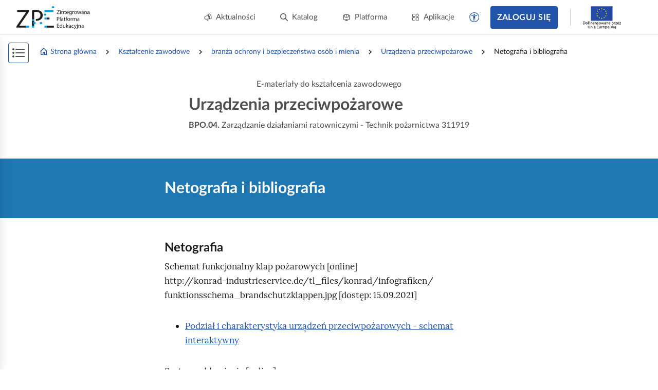

--- FILE ---
content_type: text/html; charset=UTF-8
request_url: https://zpe.gov.pl/a/netografia-i-bibliografia/DUIym6TSw
body_size: 9486
content:
<!DOCTYPE html>
<html lang="pl" data-wcag-font-size="100">
<head>
    <meta charset="utf-8">
    <meta http-equiv="X-UA-Compatible" content="IE=edge">
    <meta name="viewport" content="width=device-width, initial-scale=1, user-scalable=yes, maximum-scale=5">
    <link rel="shortcut icon" type="image/x-icon" href="https://static.zpe.gov.pl/portal/assets/3159/img/favicon.ico"/>
    <title>
        
                            
        Netografia i bibliografia  -  Urządzenia przeciwpożarowe - zpe.gov.pl    </title>
    <meta name="description"
          content="E‑podręczniki to bezpłatne i dostępne dla wszystkich materiały edukacyjne.">
    <link rel="shortcut icon" href="/static/img/favicon.ico">
    <link rel="icon" href="/static/img/favicon.ico">

    <script type="text/javascript" src="/config.js"></script>

        <script type="text/javascript" src="https://static.zpe.gov.pl/portal/assets/3159/c/mathjax/es5/tex-mml-chtml.js"></script><script type="text/javascript" src="https://static.zpe.gov.pl/portal/assets/3159/c/header.js"></script><link rel="stylesheet" href="https://static.zpe.gov.pl/portal/assets/3159/c/header.css"><link rel="stylesheet" href="https://static.zpe.gov.pl/portal/assets/3159/c/main.css"><link rel="stylesheet" href="https://static.zpe.gov.pl/portal/assets/3159/c/style.css">
    
    <!-- Global site tag (gtag.js) - Google Analytics -->
    <script async src="https://www.googletagmanager.com/gtag/js?id=UA-135367972-1"></script>
    <script>
        window.dataLayer = window.dataLayer || [];
        function gtag() {
            dataLayer.push(arguments);
        }
        gtag('js', new Date());
        gtag('config', 'UA-135367972-1');
    </script>
    <script>
    window.APP_VERSION = 3159;
</script>
<script>
    CpDocumentApp.domain = (function stripHost(domain) {
        var pos = domain.split('.');
        var p2 = pos.pop();
        var p1 = pos.pop();

        if (-1 !== ['gov'].indexOf(p1)) {
            var p3 = pos.pop();
            p1 = p3 ? (p3 + '.' + p1) : p1;
        }

        return p1 ? (p1 + '.' + p2) : p2;
    })(document.domain);
    try {
        document.domain = CpDocumentApp.domain;
    } catch (e) {
        console.error(e);
    }

    requirejs.onError = function (err) {
        console.error(err);
    };
    define('messageApi.ready', ['modules/api/apilistener', 'reader.api'], function (apilistener, ReaderApi) {
        var ra = new ReaderApi(require, true, null);
        apilistener({}, window, null, ra, {}, {});
    });

    var volatileStorage = new CpStorage();
    volatileStorage.addWrapper(new CpStorageLocalstorageWrapper());
    var persistentStorage = new CpStorage();
        if (localStorage.getItem('AUTH_IS_LOGGED')) {
        window.define('reader.internal.auth', {
            'authenticated': true,
            'username': 'użytkownik'
        });
        let domain = window.CP_CONFIGURATION.host.lms + 'api/v1';
        persistentStorage.addWrapper(
            new CpStorageCacheWrapper(
                new CpStorageLoggedUser({
                    fetch: domain + ((function(a) { a=Cp.extend({},a); var r = "\/storage\/fetch"+(a["document"]?("\/"+a["document"]):"\/DUIym6TSw")+(a["language"]?("\/"+a["language"]):"\/pl"); delete a["language"];delete a["document"]; return r + '?' + CpWebUtils.arrayToURI(a); }))(),
                    save: domain + ((function(a) { a=Cp.extend({},a); var r = "\/storage\/save"+(a["document"]?("\/"+a["document"]):"\/DUIym6TSw")+(a["language"]?("\/"+a["language"]):"\/pl"); delete a["language"];delete a["document"]; return r + '?' + CpWebUtils.arrayToURI(a); }))(),
                    fetchFile: domain + ((function(a) { a=Cp.extend({},a); var r = "\/file-storage\/fetch"+(a["document"]?("\/"+a["document"]):"\/DUIym6TSw")+(a["language"]?("\/"+a["language"]):"\/pl"); delete a["language"];delete a["document"]; return r + '?' + CpWebUtils.arrayToURI(a); }))(),
                    saveFile: domain + ((function(a) { a=Cp.extend({},a); var r = "\/file-storage\/save"+(a["document"]?("\/"+a["document"]):"\/DUIym6TSw")+(a["language"]?("\/"+a["language"]):"\/pl"); delete a["language"];delete a["document"]; return r + '?' + CpWebUtils.arrayToURI(a); }))(),
                })
            )
        );
    } else {
        window.define('reader.internal.auth', {
            'authenticated': false,
            'username': 'niezalogowany'
        });
        persistentStorage.addWrapper(new CpStorageLocalstorageWrapper());
    }
    
    define('reader.internal.storage.volatile', volatileStorage);
    define('reader.internal.storage.persistent', persistentStorage);

    define('reader.app', ['underscore', 'jquery', 'jquery.ba-throttle-debounce', 'backbone', 'device_detection', 'common_base', 'libs/jquery.tooltipsy', 'reader.api', 'modules/cp/womi', 'messageApi.ready'], Cp.noop);
</script>

    <script>

    </script>
</head>
<body class="no-transition  ">

    <div id="header"></div>


<div class="sidebar-visible-overlay"></div>

    <div
        class="document-navigation wrapper wrapper--wide2 has-share-panel has-project-toc-sidebar">
        <div class="wrapper_content">
            <div class="document-navigation_breadcrumb hidden-xs" style="flex-wrap: wrap">
                                    <div class="d-flex f-align-center">
                        
                                                    <a class="document-navigation_breadcrumb-item"
                               href="/">
                                                                    <span class="document-navigation_breadcrumb-icon">
                                        <span class="mdi mdi-home-outline d-flex"></span>                                    </span>
                                
                                Strona główna                            </a>
                                            </div>
                                    <div class="d-flex f-align-center">
                                                    <span
                                class="document-navigation_breadcrumb-divider d-flex mdi mdi-chevron-right mdi-18px"></span>
                        
                                                    <a class="document-navigation_breadcrumb-item"
                               href="/szukaj?stage=KZ">
                                
                                Kształcenie zawodowe                            </a>
                                            </div>
                                    <div class="d-flex f-align-center">
                                                    <span
                                class="document-navigation_breadcrumb-divider d-flex mdi mdi-chevron-right mdi-18px"></span>
                        
                                                    <a class="document-navigation_breadcrumb-item"
                               href="/szukaj?stage=KZ&subject=branża ochrony i bezpieczeństwa osób i mienia">
                                
                                branża ochrony i bezpieczeństwa osób i mienia                            </a>
                                            </div>
                                    <div class="d-flex f-align-center">
                                                    <span
                                class="document-navigation_breadcrumb-divider d-flex mdi mdi-chevron-right mdi-18px"></span>
                        
                                                    <a class="document-navigation_breadcrumb-item"
                               href="/b/P1HYTDP6R">
                                
                                Urządzenia przeciwpożarowe                            </a>
                                            </div>
                                    <div class="d-flex f-align-center">
                                                    <span
                                class="document-navigation_breadcrumb-divider d-flex mdi mdi-chevron-right mdi-18px"></span>
                        
                                                    <span class="document-navigation_breadcrumb-item">
                                
                                Netografia i bibliografia                            </span>
                                            </div>
                            </div>
            <a class="document-navigation_back" href="javascript:history.go(-1)">
                <span class="d-flex mdi mdi-chevron-left mdi-18px mr-1"></span>
                <span>Powrót</span>
            </a>
        </div>
    </div>

<div role="main" class="page-wrapper" id="content">
    <script>
    window.PAGE_DATA = {"project":{"id":"P1HYTDP6R","isEmaterial":true,"manifestUrl":"https:\/\/zpe.gov.pl\/api\/v1\/project\/P1HYTDP6R\/pl\/manifest"}}</script>
<script>
    window.DOCUMENT_DATA = {"project":{"id":"P1HYTDP6R"},"document":{"id":"DUIym6TSw"}}</script>


    <div id="sidebar_app"></div>
    <div id="switch-bar-article"></div>

<div
    class="main-section-content main-section-content--article   main-section-content--article__no-left-padding"
    id="collection-metadata"
    data-collection-variant="student"
    data-pageinfo="{&quot;siblings&quot;:{&quot;prevSibling&quot;:{&quot;name&quot;:&quot;Przewodnik dla ucz\u0105cego si\u0119&quot;,&quot;link&quot;:&quot;\/a\/przewodnik-dla-uczacego-sie\/DssarWH9W&quot;},&quot;nextSibling&quot;:{&quot;name&quot;:&quot;Instrukcja u\u017cytkowania&quot;,&quot;link&quot;:&quot;\/a\/instrukcja-uzytkowania\/DlssCKQTq&quot;}}}"
    data-project-info="{&quot;project&quot;:&quot;P1HYTDP6R&quot;,&quot;document&quot;:&quot;DUIym6TSw&quot;,&quot;projectType&quot;:&quot;e_material_with_toc&quot;,&quot;teacherEditEnabled&quot;:true,&quot;materialBuilderEnabled&quot;:true}">
    <div class="animation-reload_header" style="display: none;">
        <div class="wrapper">
            <div class="wrapper_content">
                <div class="page-header page-header--previous">
                                            <h1>Przewodnik dla uczącego się</h1>
                                    </div>

                <div class="page-header page-header--next">
                                            <h1>Instrukcja użytkowania</h1>
                                    </div>

                <div class="animation-reload_icon">
                    <i class="mdi mdi-refresh" aria-hidden="true"></i>
                </div>
            </div>
        </div>
    </div>

    <div class="animation-reload_page">
        <div class="page-content document-body" role="article" id="main-content">
            <div class="page-container" lang="pl"><div class="wrapper wrapper-full wrapper--full"><span data-specifier-type="section1-weak"><span data-alternative=""></span><span data-value=""></span></span><div class="wrapper_content"><section data-editor-always-full="" data-block-name="VocationalHeroSlim" data-block-resolved-by="zawodowe-banner-slim" data-editor-block=""><span data-editor-params=""><span data-specifier-resolvedby="" data-specifier-type="zawodowe-banner-slim" data-specifier-type-main=""><span data-alternative=""></span><span data-value=""></span></span><span data-specifier-type="full" data-specifier-type-main="full"><span data-alternative=""></span><span data-value=""></span></span></span><div data-editor-block-content=""><figure class="hero hero--no-effects resource has-toolbar hero--without-bg" data-id="DUIym6TSw_pl_main__3"><div class="hero_body hero__text"><div class="hero_body_tcenter" data-editor-no-parse="" data-editor-disabled="">E-materiały do kształcenia zawodowego</div><h1 data-editor-no-parse="" data-editor-disabled="">Urządzenia przeciwpożarowe</h1><div data-editor-content=""><p id="DUIym6TSw_pl_main__4" data-id="DUIym6TSw_pl_main__4"><strong>BPO.04.</strong> Zarządzanie działaniami ratowniczymi - Technik pożarnictwa 311919</p></div></div></figure></div></section></div><div class="wrapper_comments-container" data-editor-no-parse=""></div></div><div class="wrapper wrapper--bg-azure"><span data-specifier-type="section1"><span data-alternative=""></span><span data-value="">bg‑azure</span></span> <span data-editor-params=""></span><div class="wrapper_content"><h2 data-id="DUIym6TSw_pl_main__5X" id="DUIym6TSw_pl_main__5X">Netografia i bibliografia  <span data-editor-params=""><span data-specifier-resolvedby="" data-specifier-type="" data-specifier-type-main=""><span data-alternative=""></span><span data-value=""></span></span></span></h2></div><div class="wrapper_comments-container" data-editor-no-parse=""></div></div><div class="wrapper"><span data-specifier-type="section1"><span data-alternative=""></span><span data-value=""></span></span> <span data-editor-params=""></span><div class="wrapper_content"><h3 data-id="DUIym6TSw_pl_main__5Y" id="DUIym6TSw_pl_main__5Y">Netografia  <span data-editor-params=""><span data-specifier-resolvedby="" data-specifier-type="" data-specifier-type-main=""><span data-alternative=""></span><span data-value=""></span></span></span></h3><p id="DUIym6TSw_pl_main__B" data-id="DUIym6TSw_pl_main__B">Schemat funkcjonalny klap pożarowych [online]<br/><span data-specifier-type="external-link" data-specifier-inline="" contenteditable="false"><span data-alternative=""></span><span data-value=""><span>http://konrad-industrieservice.de/tl_files/konrad/infografiken/<br/>funktionsschema_brandschutzklappen.jpg</span></span></span> [dostęp: 15.09.2021]</p><ul data-id="DUIym6TSw_pl_main__D">
  <li data-id="DUIym6TSw_pl_main__E"><p id="DUIym6TSw_pl_main__F" data-id="DUIym6TSw_pl_main__F"><span data-specifier-type="link" data-specifier-inline="" contenteditable="false"><span data-alternative="">Podział i charakterystyka urządzeń przeciwpożarowych - schemat interaktywny</span><span data-value=""><span data-cp-editor-value="" style="display: none;">DMMN1iuti</span><span data-editor-no-parse=""><a href="/a/DMMN1iuti">Podział i charakterystyka urządzeń przeciwpożarowych - schemat interaktywny</a></span></span></span></p></li>
</ul><p id="DUIym6TSw_pl_main__H" data-id="DUIym6TSw_pl_main__H">System oddymiania [online]<br/><span data-specifier-type="external-link" data-specifier-inline="" contenteditable="false"><span data-alternative=""></span><span data-value=""><span>http://systemyflortech.pl/system-oddymiania/</span></span></span> [dostęp: 15.09.2021]</p><ul data-id="DUIym6TSw_pl_main__J">
  <li data-id="DUIym6TSw_pl_main__K"><p id="DUIym6TSw_pl_main__L" data-id="DUIym6TSw_pl_main__L"><span data-specifier-type="link" data-specifier-inline="" contenteditable="false"><span data-alternative="">Podział i charakterystyka urządzeń przeciwpożarowych - schemat interaktywny</span><span data-value=""><span data-cp-editor-value="" style="display: none;">DMMN1iuti</span><span data-editor-no-parse=""><a href="/a/DMMN1iuti">Podział i charakterystyka urządzeń przeciwpożarowych - schemat interaktywny</a></span></span></span></p></li>
</ul><p id="DUIym6TSw_pl_main__N" data-id="DUIym6TSw_pl_main__N">System Sygnalizacji Pożaru (System Przeciwpożarowy) [online]<br/><span data-specifier-type="external-link" data-specifier-inline="" contenteditable="false"><span data-alternative=""></span><span data-value=""><span>http://systemyflortech.pl/system-sygnalizacji-pozaru/</span></span></span> [dostęp: 15.09.2021]</p><ul data-id="DUIym6TSw_pl_main__P">
  <li data-id="DUIym6TSw_pl_main__Q"><p id="DUIym6TSw_pl_main__R" data-id="DUIym6TSw_pl_main__R"><span data-specifier-type="link" data-specifier-inline="" contenteditable="false"><span data-alternative="">Podział i charakterystyka urządzeń przeciwpożarowych - schemat interaktywny</span><span data-value=""><span data-cp-editor-value="" style="display: none;">DMMN1iuti</span><span data-editor-no-parse=""><a href="/a/DMMN1iuti">Podział i charakterystyka urządzeń przeciwpożarowych - schemat interaktywny</a></span></span></span></p></li>
</ul><p id="DUIym6TSw_pl_main__T" data-id="DUIym6TSw_pl_main__T">Stałe urządzenia gaśnicze gazowe [online]<br/><span data-specifier-type="external-link" data-specifier-inline="" contenteditable="false"><span data-alternative=""></span><span data-value=""><span>http://www.fire-fighter.pl/stale-urzadzenia-gasnicze-gazowe.html</span></span></span> [dostęp: 15.09.2021]</p><ul data-id="DUIym6TSw_pl_main__V">
  <li data-id="DUIym6TSw_pl_main__W"><p id="DUIym6TSw_pl_main__X" data-id="DUIym6TSw_pl_main__X"><span data-specifier-type="link" data-specifier-inline="" contenteditable="false"><span data-alternative="">Podział i charakterystyka urządzeń przeciwpożarowych - schemat interaktywny</span><span data-value=""><span data-cp-editor-value="" style="display: none;">DMMN1iuti</span><span data-editor-no-parse=""><a href="/a/DMMN1iuti">Podział i charakterystyka urządzeń przeciwpożarowych - schemat interaktywny</a></span></span></span></p></li>
</ul><p id="DUIym6TSw_pl_main__Z" data-id="DUIym6TSw_pl_main__Z">Co powinieneś wiedzieć o ręcznych ostrzegaczach pożarowych? [online]<br/><span data-specifier-type="external-link" data-specifier-inline="" contenteditable="false"><span data-alternative=""></span><span data-value=""><span>https://alfa-system.info/rop-co-musisz-wiedziec-o-tego-rodzaju-ostrzegaczach-<br/>poznaj-specyfikacje-i-praktyczne-informacje/</span></span></span> [dostęp: 15.09.2021]</p><ul data-id="DUIym6TSw_pl_main__11">
  <li data-id="DUIym6TSw_pl_main__12"><p id="DUIym6TSw_pl_main__13" data-id="DUIym6TSw_pl_main__13"><span data-specifier-type="link" data-specifier-inline="" contenteditable="false"><span data-alternative="">Elementy stałych urządzeń gaśniczych - wizualizacja 3D</span><span data-value=""><span data-cp-editor-value="" style="display: none;">DZlFZuLTV</span><span data-editor-no-parse=""><a href="/a/DZlFZuLTV">Elementy stałych urządzeń gaśniczych - wizualizacja 3D</a></span></span></span></p></li>
  <li data-id="DUIym6TSw_pl_main__15"><p id="DUIym6TSw_pl_main__16" data-id="DUIym6TSw_pl_main__16"><span data-specifier-type="link" data-specifier-inline="" contenteditable="false"><span data-alternative="">Elementy systemu sygnalizacji pożaru - wizualizacja 3D</span><span data-value=""><span data-cp-editor-value="" style="display: none;">DUCVhmvNO</span><span data-editor-no-parse=""><a href="/a/DUCVhmvNO">Elementy systemu sygnalizacji pożaru - wizualizacja 3D</a></span></span></span></p></li>
</ul><p id="DUIym6TSw_pl_main__18" data-id="DUIym6TSw_pl_main__18">Liniowa czujka termiczna, do stosowania w ograniczonych przestrzeniach i trudnych warunkach środowiskowych, BOSCH [online]<br/><span data-specifier-type="external-link" data-specifier-inline="" contenteditable="false"><span data-alternative=""></span><span data-value=""><span>https://b2bgo.janexint.com.pl/pl/produkt/liniowa-czujka-termiczna-do-stosowania-w-ograniczonych-przestrzeniach-i-trudnych-warunkach-srodowiskowych-bosch-fcs-lwm-1-11832.html</span></span></span> [dostęp: 15.09.2021]</p><ul data-id="DUIym6TSw_pl_main__1A">
  <li data-id="DUIym6TSw_pl_main__1B"><p id="DUIym6TSw_pl_main__1C" data-id="DUIym6TSw_pl_main__1C"><span data-specifier-type="link" data-specifier-inline="" contenteditable="false"><span data-alternative="">Elementy stałych urządzeń gaśniczych - wizualizacja 3D</span><span data-value=""><span data-cp-editor-value="" style="display: none;">DZlFZuLTV</span><span data-editor-no-parse=""><a href="/a/DZlFZuLTV">Elementy stałych urządzeń gaśniczych - wizualizacja 3D</a></span></span></span></p></li>
  <li data-id="DUIym6TSw_pl_main__1E"><p id="DUIym6TSw_pl_main__1F" data-id="DUIym6TSw_pl_main__1F"><span data-specifier-type="link" data-specifier-inline="" contenteditable="false"><span data-alternative="">Elementy systemu sygnalizacji pożaru - wizualizacja 3D</span><span data-value=""><span data-cp-editor-value="" style="display: none;">DUCVhmvNO</span><span data-editor-no-parse=""><a href="/a/DUCVhmvNO">Elementy systemu sygnalizacji pożaru - wizualizacja 3D</a></span></span></span></p></li>
</ul><p id="DUIym6TSw_pl_main__1H" data-id="DUIym6TSw_pl_main__1H">Projekt Instalacji Sygnalizacji Pożarowej - symbole graficzne SSP [online]<br/><span data-specifier-type="external-link" data-specifier-inline="" contenteditable="false"><span data-alternative=""></span><span data-value=""><span>https://blog-ppoz.pl/wp-content/uploads/2016/09/Zaj%C4%99cia-2.pdf</span></span></span> [dostęp: 15.09.2021]<br/>[Plik pdf o rozmiarze 2,1 MB w języku polskim]</p><ul data-id="DUIym6TSw_pl_main__1J">
  <li data-id="DUIym6TSw_pl_main__1K"><p id="DUIym6TSw_pl_main__1L" data-id="DUIym6TSw_pl_main__1L"><span data-specifier-type="link" data-specifier-inline="" contenteditable="false"><span data-alternative="">Podział i charakterystyka urządzeń przeciwpożarowych - schemat interaktywny</span><span data-value=""><span data-cp-editor-value="" style="display: none;">DMMN1iuti</span><span data-editor-no-parse=""><a href="/a/DMMN1iuti">Podział i charakterystyka urządzeń przeciwpożarowych - schemat interaktywny</a></span></span></span></p></li>
</ul><p id="DUIym6TSw_pl_main__1N" data-id="DUIym6TSw_pl_main__1N">Wyciąg dla Abonenta z wymagań organizacyjno‑technicznych dotyczący uzgadniania przez Komendanta Powiatowego Państwowej Straży Pożarnej sposobu połączenia urządzeń sygnalizacyjno‑alarmowych systemu sygnalizacji pożarowej z obiektem - informacje dotyczące SSP [online]<br/><span data-specifier-type="external-link" data-specifier-inline="" contenteditable="false"><span data-alternative=""></span><span data-value=""><span>https://kppsp-pruszkow.mojbip.pl/112.html?file=116</span></span></span> [dostęp: 15.09.2021]</p><ul data-id="DUIym6TSw_pl_main__1P">
  <li data-id="DUIym6TSw_pl_main__1Q"><p id="DUIym6TSw_pl_main__1R" data-id="DUIym6TSw_pl_main__1R"><span data-specifier-type="link" data-specifier-inline="" contenteditable="false"><span data-alternative="">Podział i charakterystyka urządzeń przeciwpożarowych - schemat interaktywny</span><span data-value=""><span data-cp-editor-value="" style="display: none;">DMMN1iuti</span><span data-editor-no-parse=""><a href="/a/DMMN1iuti">Podział i charakterystyka urządzeń przeciwpożarowych - schemat interaktywny</a></span></span></span></p></li>
</ul><p id="DUIym6TSw_pl_main__1T" data-id="DUIym6TSw_pl_main__1T">Instalacje tryskaczowe - mokre, suche, suche wstępnie wysterowane [online]<br/><span data-specifier-type="external-link" data-specifier-inline="" contenteditable="false"><span data-alternative=""></span><span data-value=""><span>https://pliszka.pl/produkty/instalacje-tryskaczowe/</span></span></span> [dostęp: 15.09.2021]</p><ul data-id="DUIym6TSw_pl_main__1V">
  <li data-id="DUIym6TSw_pl_main__1W"><p id="DUIym6TSw_pl_main__1X" data-id="DUIym6TSw_pl_main__1X"><span data-specifier-type="link" data-specifier-inline="" contenteditable="false"><span data-alternative="">Podział i charakterystyka urządzeń przeciwpożarowych - schemat interaktywny</span><span data-value=""><span data-cp-editor-value="" style="display: none;">DMMN1iuti</span><span data-editor-no-parse=""><a href="/a/DMMN1iuti">Podział i charakterystyka urządzeń przeciwpożarowych - schemat interaktywny</a></span></span></span></p></li>
</ul><p id="DUIym6TSw_pl_main__1Z" data-id="DUIym6TSw_pl_main__1Z">Sygnalizator głosowo‑optyczny SGO‑PGW [online]<br/><span data-specifier-type="external-link" data-specifier-inline="" contenteditable="false"><span data-alternative=""></span><span data-value=""><span>https://w2.com.pl/produkty/sygnalizator-glosowo-optyczny-sgo-pgw/opis-produktu/</span></span></span> [dostęp: 15.09.2021]</p><ul data-id="DUIym6TSw_pl_main__21">
  <li data-id="DUIym6TSw_pl_main__22"><p id="DUIym6TSw_pl_main__23" data-id="DUIym6TSw_pl_main__23"><span data-specifier-type="link" data-specifier-inline="" contenteditable="false"><span data-alternative="">Elementy stałych urządzeń gaśniczych - wizualizacja 3D</span><span data-value=""><span data-cp-editor-value="" style="display: none;">DZlFZuLTV</span><span data-editor-no-parse=""><a href="/a/DZlFZuLTV">Elementy stałych urządzeń gaśniczych - wizualizacja 3D</a></span></span></span></p></li>
  <li data-id="DUIym6TSw_pl_main__25"><p id="DUIym6TSw_pl_main__26" data-id="DUIym6TSw_pl_main__26"><span data-specifier-type="link" data-specifier-inline="" contenteditable="false"><span data-alternative="">Elementy systemu sygnalizacji pożaru - wizualizacja 3D</span><span data-value=""><span data-cp-editor-value="" style="display: none;">DUCVhmvNO</span><span data-editor-no-parse=""><a href="/a/DUCVhmvNO">Elementy systemu sygnalizacji pożaru - wizualizacja 3D</a></span></span></span></p></li>
</ul><p id="DUIym6TSw_pl_main__28" data-id="DUIym6TSw_pl_main__28">Systemy tryskaczowe [online]<br/><span data-specifier-type="external-link" data-specifier-inline="" contenteditable="false"><span data-alternative=""></span><span data-value=""><span>https://www.gwsprinkler.pl/produkty/systemy-tryskaczowe/</span></span></span> [dostęp: 15.09.2021]</p><ul data-id="DUIym6TSw_pl_main__2A">
  <li data-id="DUIym6TSw_pl_main__2B"><p id="DUIym6TSw_pl_main__2C" data-id="DUIym6TSw_pl_main__2C"><span data-specifier-type="link" data-specifier-inline="" contenteditable="false"><span data-alternative="">Podział i charakterystyka urządzeń przeciwpożarowych - schemat interaktywny</span><span data-value=""><span data-cp-editor-value="" style="display: none;">DMMN1iuti</span><span data-editor-no-parse=""><a href="/a/DMMN1iuti">Podział i charakterystyka urządzeń przeciwpożarowych - schemat interaktywny</a></span></span></span></p></li>
</ul><p id="DUIym6TSw_pl_main__2E" data-id="DUIym6TSw_pl_main__2E">Kurtyny dymowe [online]<br/><span data-specifier-type="external-link" data-specifier-inline="" contenteditable="false"><span data-alternative=""></span><span data-value=""><span>https://www.mercor.com.pl/pl/produkty/oddymianie-grawitacyjne/kurtyny-dymowe/</span></span></span> [dostęp: 15.09.2021]</p><ul data-id="DUIym6TSw_pl_main__2G">
  <li data-id="DUIym6TSw_pl_main__2H"><p id="DUIym6TSw_pl_main__2I" data-id="DUIym6TSw_pl_main__2I"><span data-specifier-type="link" data-specifier-inline="" contenteditable="false"><span data-alternative="">Podział i charakterystyka urządzeń przeciwpożarowych - schemat interaktywny</span><span data-value=""><span data-cp-editor-value="" style="display: none;">DMMN1iuti</span><span data-editor-no-parse=""><a href="/a/DMMN1iuti">Podział i charakterystyka urządzeń przeciwpożarowych - schemat interaktywny</a></span></span></span></p></li>
</ul><p id="DUIym6TSw_pl_main__2K" data-id="DUIym6TSw_pl_main__2K">Prawidłowy dobór i montaż czujek pożarowych w systemach sygnalizacji pożarowej (SSP) [online]<br/><span data-specifier-type="external-link" data-specifier-inline="" contenteditable="false"><span data-alternative=""></span><span data-value=""><span>https://www.muratorplus.pl/technika/ochrona-osob-i-mienia/prawidlowy-dobor-i-montaz-czujek-pozarowych-w-systemach-sygnalizacji-pozarowej-<br/>ssp-aa-Dj8Y-kcPK-JtHJ.html</span></span></span> [dostęp: 15.09.2021]</p><ul data-id="DUIym6TSw_pl_main__2M">
  <li data-id="DUIym6TSw_pl_main__2N"><p id="DUIym6TSw_pl_main__2O" data-id="DUIym6TSw_pl_main__2O"><span data-specifier-type="link" data-specifier-inline="" contenteditable="false"><span data-alternative="">Elementy stałych urządzeń gaśniczych - wizualizacja 3D</span><span data-value=""><span data-cp-editor-value="" style="display: none;">DZlFZuLTV</span><span data-editor-no-parse=""><a href="/a/DZlFZuLTV">Elementy stałych urządzeń gaśniczych - wizualizacja 3D</a></span></span></span></p></li>
  <li data-id="DUIym6TSw_pl_main__2Q"><p id="DUIym6TSw_pl_main__2R" data-id="DUIym6TSw_pl_main__2R"><span data-specifier-type="link" data-specifier-inline="" contenteditable="false"><span data-alternative="">Elementy systemu sygnalizacji pożaru - wizualizacja 3D</span><span data-value=""><span data-cp-editor-value="" style="display: none;">DUCVhmvNO</span><span data-editor-no-parse=""><a href="/a/DUCVhmvNO">Elementy systemu sygnalizacji pożaru - wizualizacja 3D</a></span></span></span></p></li>
</ul><p id="DUIym6TSw_pl_main__2T" data-id="DUIym6TSw_pl_main__2T">Sygnalizator optyczno‑akustyczny SA‑K7N/3m [online]<br/><span data-specifier-type="external-link" data-specifier-inline="" contenteditable="false"><span data-alternative=""></span><span data-value=""><span>https://www.napad.pl/produkty-611-5046-sygnalizator-optyczno-<br/>akustyczny-sa-k7n-3m</span></span></span> [dostęp: 15.09.2021]</p><ul data-id="DUIym6TSw_pl_main__2V">
  <li data-id="DUIym6TSw_pl_main__2W"><p id="DUIym6TSw_pl_main__2X" data-id="DUIym6TSw_pl_main__2X"><span data-specifier-type="link" data-specifier-inline="" contenteditable="false"><span data-alternative="">Elementy stałych urządzeń gaśniczych - wizualizacja 3D</span><span data-value=""><span data-cp-editor-value="" style="display: none;">DZlFZuLTV</span><span data-editor-no-parse=""><a href="/a/DZlFZuLTV">Elementy stałych urządzeń gaśniczych - wizualizacja 3D</a></span></span></span></p></li>
  <li data-id="DUIym6TSw_pl_main__2Z"><p id="DUIym6TSw_pl_main__30" data-id="DUIym6TSw_pl_main__30"><span data-specifier-type="link" data-specifier-inline="" contenteditable="false"><span data-alternative="">Elementy systemu sygnalizacji pożaru - wizualizacja 3D</span><span data-value=""><span data-cp-editor-value="" style="display: none;">DUCVhmvNO</span><span data-editor-no-parse=""><a href="/a/DUCVhmvNO">Elementy systemu sygnalizacji pożaru - wizualizacja 3D</a></span></span></span></p></li>
</ul><p id="DUIym6TSw_pl_main__32" data-id="DUIym6TSw_pl_main__32">Informacje dotyczące CSP [online]<br/><span data-specifier-type="external-link" data-specifier-inline="" contenteditable="false"><span data-alternative=""></span><span data-value=""><span>https://www.polon-alfa.pl/pl</span></span></span> [dostęp: 15.09.2021]</p><ul data-id="DUIym6TSw_pl_main__34">
  <li data-id="DUIym6TSw_pl_main__35"><p id="DUIym6TSw_pl_main__36" data-id="DUIym6TSw_pl_main__36"><span data-specifier-type="link" data-specifier-inline="" contenteditable="false"><span data-alternative="">Podział i charakterystyka urządzeń przeciwpożarowych - schemat interaktywny</span><span data-value=""><span data-cp-editor-value="" style="display: none;">DMMN1iuti</span><span data-editor-no-parse=""><a href="/a/DMMN1iuti">Podział i charakterystyka urządzeń przeciwpożarowych - schemat interaktywny</a></span></span></span></p></li>
  <li data-id="DUIym6TSw_pl_main__38"><p id="DUIym6TSw_pl_main__39" data-id="DUIym6TSw_pl_main__39"><span data-specifier-type="link" data-specifier-inline="" contenteditable="false"><span data-alternative="">Obsługa panelu centrali sygnalizacji pożarowej - film instruktażowy</span><span data-value=""><span data-cp-editor-value="" style="display: none;">DzJ0YTCFi</span><span data-editor-no-parse=""><a href="/a/DzJ0YTCFi">Obsługa panelu centrali sygnalizacji pożarowej - film instruktażowy</a></span></span></span></p></li>
</ul><p id="DUIym6TSw_pl_main__3B" data-id="DUIym6TSw_pl_main__3B">Jonizacyjna czujka dymu DIO‑4046 [online]<br/><span data-specifier-type="external-link" data-specifier-inline="" contenteditable="false"><span data-alternative=""></span><span data-value=""><span>https://www.polon-alfa.pl/pl/products/1352/DIO-4046</span></span></span> [dostęp: 15.09.2021]</p><ul data-id="DUIym6TSw_pl_main__3D">
  <li data-id="DUIym6TSw_pl_main__3E"><p id="DUIym6TSw_pl_main__3F" data-id="DUIym6TSw_pl_main__3F"><span data-specifier-type="link" data-specifier-inline="" contenteditable="false"><span data-alternative="">Elementy stałych urządzeń gaśniczych - wizualizacja 3D</span><span data-value=""><span data-cp-editor-value="" style="display: none;">DZlFZuLTV</span><span data-editor-no-parse=""><a href="/a/DZlFZuLTV">Elementy stałych urządzeń gaśniczych - wizualizacja 3D</a></span></span></span></p></li>
  <li data-id="DUIym6TSw_pl_main__3H"><p id="DUIym6TSw_pl_main__3I" data-id="DUIym6TSw_pl_main__3I"><span data-specifier-type="link" data-specifier-inline="" contenteditable="false"><span data-alternative="">Elementy systemu sygnalizacji pożaru - wizualizacja 3D</span><span data-value=""><span data-cp-editor-value="" style="display: none;">DUCVhmvNO</span><span data-editor-no-parse=""><a href="/a/DUCVhmvNO">Elementy systemu sygnalizacji pożaru - wizualizacja 3D</a></span></span></span></p></li>
</ul><p id="DUIym6TSw_pl_main__3K" data-id="DUIym6TSw_pl_main__3K">Elektryczna Pompa Jockey Z Systemem Pompy Przeciwpożarowej Na Olej Napędowy (PEDJ 50Hz) [online]<br/><span data-specifier-type="external-link" data-specifier-inline="" contenteditable="false"><span data-alternative=""></span><span data-value=""><span>https://www.purityfire.com/fire-fighting-system/fire-pump-system-electric-diesel-jockey-pump.html</span></span></span> [dostęp: 15.09.2021]</p><ul data-id="DUIym6TSw_pl_main__3M">
  <li data-id="DUIym6TSw_pl_main__3N"><p id="DUIym6TSw_pl_main__3O" data-id="DUIym6TSw_pl_main__3O"><span data-specifier-type="link" data-specifier-inline="" contenteditable="false"><span data-alternative="">Podział i charakterystyka urządzeń przeciwpożarowych - schemat interaktywny</span><span data-value=""><span data-cp-editor-value="" style="display: none;">DMMN1iuti</span><span data-editor-no-parse=""><a href="/a/DMMN1iuti">Podział i charakterystyka urządzeń przeciwpożarowych - schemat interaktywny</a></span></span></span></p></li>
</ul><p id="DUIym6TSw_pl_main__3Q" data-id="DUIym6TSw_pl_main__3Q">Specjalne systemy sygnalizacji pożarowej [online]<br/><span data-specifier-type="external-link" data-specifier-inline="" contenteditable="false"><span data-alternative=""></span><span data-value=""><span>https://www.schrack-seconet.com/pl/products_solutions/fire_alarm/<br/>special_firedetectors/linear_temperaturedetector/index.html</span></span></span> [dostęp: 15.09.2021]</p><ul data-id="DUIym6TSw_pl_main__3S">
  <li data-id="DUIym6TSw_pl_main__3T"><p id="DUIym6TSw_pl_main__3U" data-id="DUIym6TSw_pl_main__3U"><span data-specifier-type="link" data-specifier-inline="" contenteditable="false"><span data-alternative="">Elementy stałych urządzeń gaśniczych - wizualizacja 3D</span><span data-value=""><span data-cp-editor-value="" style="display: none;">DZlFZuLTV</span><span data-editor-no-parse=""><a href="/a/DZlFZuLTV">Elementy stałych urządzeń gaśniczych - wizualizacja 3D</a></span></span></span></p></li>
  <li data-id="DUIym6TSw_pl_main__3W"><p id="DUIym6TSw_pl_main__3X" data-id="DUIym6TSw_pl_main__3X"><span data-specifier-type="link" data-specifier-inline="" contenteditable="false"><span data-alternative="">Elementy systemu sygnalizacji pożaru - wizualizacja 3D</span><span data-value=""><span data-cp-editor-value="" style="display: none;">DUCVhmvNO</span><span data-editor-no-parse=""><a href="/a/DUCVhmvNO">Elementy systemu sygnalizacji pożaru - wizualizacja 3D</a></span></span></span></p></li>
</ul><p id="DUIym6TSw_pl_main__3Z" data-id="DUIym6TSw_pl_main__3Z">Zasada działania zasysających czujek dymu Titanus [online]<br/><span data-specifier-type="external-link" data-specifier-inline="" contenteditable="false"><span data-alternative=""></span><span data-value=""><span>https://www.wagnergroup.com/pl/systemy/titanus/zasada-dzialania.html</span></span></span> [dostęp: 15.09.2021]</p><ul data-id="DUIym6TSw_pl_main__41">
  <li data-id="DUIym6TSw_pl_main__42"><p id="DUIym6TSw_pl_main__43" data-id="DUIym6TSw_pl_main__43"><span data-specifier-type="link" data-specifier-inline="" contenteditable="false"><span data-alternative="">Elementy stałych urządzeń gaśniczych - wizualizacja 3D</span><span data-value=""><span data-cp-editor-value="" style="display: none;">DZlFZuLTV</span><span data-editor-no-parse=""><a href="/a/DZlFZuLTV">Elementy stałych urządzeń gaśniczych - wizualizacja 3D</a></span></span></span></p></li>
  <li data-id="DUIym6TSw_pl_main__45"><p id="DUIym6TSw_pl_main__46" data-id="DUIym6TSw_pl_main__46"><span data-specifier-type="link" data-specifier-inline="" contenteditable="false"><span data-alternative="">Elementy systemu sygnalizacji pożaru - wizualizacja 3D</span><span data-value=""><span data-cp-editor-value="" style="display: none;">DUCVhmvNO</span><span data-editor-no-parse=""><a href="/a/DUCVhmvNO">Elementy systemu sygnalizacji pożaru - wizualizacja 3D</a></span></span></span></p></li>
</ul><p id="DUIym6TSw_pl_main__48" data-id="DUIym6TSw_pl_main__48">Automatyka instalacji elektrycznych jako element bezpieczeństwa użytkowników [online]<br/><span data-specifier-type="external-link" data-specifier-inline="" contenteditable="false"><span data-alternative=""></span><span data-value=""><span>https://yadda.icm.edu.pl/yadda/element/bwmeta1.element.baztech-64633910-<br/>4a66-4777-af1b-a48459204874/c/19__Lukasik_Kozyra_AUTOMATYKA.pdf</span></span></span> [dostęp: 15.09.2021]<br/>Plik pdf o rozmiarze 0,5 MB, w języku polskim</p><ul data-id="DUIym6TSw_pl_main__4A">
  <li data-id="DUIym6TSw_pl_main__4B"><p id="DUIym6TSw_pl_main__4C" data-id="DUIym6TSw_pl_main__4C"><span data-specifier-type="link" data-specifier-inline="" contenteditable="false"><span data-alternative="">Podział i charakterystyka urządzeń przeciwpożarowych - schemat interaktywny</span><span data-value=""><span data-cp-editor-value="" style="display: none;">DMMN1iuti</span><span data-editor-no-parse=""><a href="/a/DMMN1iuti">Podział i charakterystyka urządzeń przeciwpożarowych - schemat interaktywny</a></span></span></span></p></li>
</ul><h3 data-id="DUIym6TSw_pl_main__5Z" id="DUIym6TSw_pl_main__5Z">Bibliografia  <span data-editor-params=""><span data-specifier-resolvedby="" data-specifier-type="" data-specifier-type-main=""><span data-alternative=""></span><span data-value=""></span></span></span></h3><p id="DUIym6TSw_pl_main__4F" data-id="DUIym6TSw_pl_main__4F">Instrukcja obsługi. Centrala Sygnalizacji Pożarowej POLON 6000. POLON ALFA</p><ul data-id="DUIym6TSw_pl_main__4G">
  <li data-id="DUIym6TSw_pl_main__4H"><p id="DUIym6TSw_pl_main__4I" data-id="DUIym6TSw_pl_main__4I"><span data-specifier-type="link" data-specifier-inline="" contenteditable="false"><span data-alternative="">Obsługa panelu centrali sygnalizacji pożarowej - film instruktażowy</span><span data-value=""><span data-cp-editor-value="" style="display: none;">DzJ0YTCFi</span><span data-editor-no-parse=""><a href="/a/DzJ0YTCFi">Obsługa panelu centrali sygnalizacji pożarowej - film instruktażowy</a></span></span></span></p></li>
</ul><p id="DUIym6TSw_pl_main__4K" data-id="DUIym6TSw_pl_main__4K">Instrukcja obsługi Dźwiękowego systemu ostrzegawczego Plena BOSH</p><ul data-id="DUIym6TSw_pl_main__4L">
  <li data-id="DUIym6TSw_pl_main__4M"><p id="DUIym6TSw_pl_main__4N" data-id="DUIym6TSw_pl_main__4N"><span data-specifier-type="link" data-specifier-inline="" contenteditable="false"><span data-alternative="">Wykorzystanie Dźwiękowego Systemu Ostrzegawczego podczas działań ratowniczych - film instruktażowy</span><span data-value=""><span data-cp-editor-value="" style="display: none;">DveorGYOi</span><span data-editor-no-parse=""><a href="/a/DveorGYOi">Wykorzystanie Dźwiękowego Systemu Ostrzegawczego podczas działań ratowniczych - film instruktażowy</a></span></span></span></p></li>
</ul><p id="DUIym6TSw_pl_main__4P" data-id="DUIym6TSw_pl_main__4P">Wnęk W.: Współczesne systemy automatycznego gaszenia – wymagania, projektowanie, perspektywy rozwoju. Zacisze: Polon Alfa, 2012</p><ul data-id="DUIym6TSw_pl_main__4Q">
  <li data-id="DUIym6TSw_pl_main__4R"><p id="DUIym6TSw_pl_main__4S" data-id="DUIym6TSw_pl_main__4S"><span data-specifier-type="link" data-specifier-inline="" contenteditable="false"><span data-alternative="">Podział i charakterystyka urządzeń przeciwpożarowych - schemat interaktywny</span><span data-value=""><span data-cp-editor-value="" style="display: none;">DMMN1iuti</span><span data-editor-no-parse=""><a href="/a/DMMN1iuti">Podział i charakterystyka urządzeń przeciwpożarowych - schemat interaktywny</a></span></span></span></p></li>
  <li data-id="DUIym6TSw_pl_main__4U"><p id="DUIym6TSw_pl_main__4V" data-id="DUIym6TSw_pl_main__4V"><span data-specifier-type="link" data-specifier-inline="" contenteditable="false"><span data-alternative="">Elementy stałych urządzeń gaśniczych - wizualizacja 3D</span><span data-value=""><span data-cp-editor-value="" style="display: none;">DZlFZuLTV</span><span data-editor-no-parse=""><a href="/a/DZlFZuLTV">Elementy stałych urządzeń gaśniczych - wizualizacja 3D</a></span></span></span></p></li>
  <li data-id="DUIym6TSw_pl_main__4X"><p id="DUIym6TSw_pl_main__4Y" data-id="DUIym6TSw_pl_main__4Y"><span data-specifier-type="link" data-specifier-inline="" contenteditable="false"><span data-alternative="">Elementy systemu sygnalizacji pożaru - wizualizacja 3D</span><span data-value=""><span data-cp-editor-value="" style="display: none;">DUCVhmvNO</span><span data-editor-no-parse=""><a href="/a/DUCVhmvNO">Elementy systemu sygnalizacji pożaru - wizualizacja 3D</a></span></span></span></p></li>
</ul><p id="DUIym6TSw_pl_main__50" data-id="DUIym6TSw_pl_main__50">Praca zbiorowa.: Wytyczne projektowania instalacji sygnalizacji pożarowej. ISBN: 83‑919021‑8-8. Warszawa: SITP, 2011</p><ul data-id="DUIym6TSw_pl_main__51">
  <li data-id="DUIym6TSw_pl_main__52"><p id="DUIym6TSw_pl_main__53" data-id="DUIym6TSw_pl_main__53"><span data-specifier-type="link" data-specifier-inline="" contenteditable="false"><span data-alternative="">Podział i charakterystyka urządzeń przeciwpożarowych - schemat interaktywny</span><span data-value=""><span data-cp-editor-value="" style="display: none;">DMMN1iuti</span><span data-editor-no-parse=""><a href="/a/DMMN1iuti">Podział i charakterystyka urządzeń przeciwpożarowych - schemat interaktywny</a></span></span></span></p></li>
  <li data-id="DUIym6TSw_pl_main__55"><p id="DUIym6TSw_pl_main__56" data-id="DUIym6TSw_pl_main__56"><span data-specifier-type="link" data-specifier-inline="" contenteditable="false"><span data-alternative="">Elementy stałych urządzeń gaśniczych - wizualizacja 3D</span><span data-value=""><span data-cp-editor-value="" style="display: none;">DZlFZuLTV</span><span data-editor-no-parse=""><a href="/a/DZlFZuLTV">Elementy stałych urządzeń gaśniczych - wizualizacja 3D</a></span></span></span></p></li>
  <li data-id="DUIym6TSw_pl_main__58"><p id="DUIym6TSw_pl_main__59" data-id="DUIym6TSw_pl_main__59"><span data-specifier-type="link" data-specifier-inline="" contenteditable="false"><span data-alternative="">Elementy systemu sygnalizacji pożaru - wizualizacja 3D</span><span data-value=""><span data-cp-editor-value="" style="display: none;">DUCVhmvNO</span><span data-editor-no-parse=""><a href="/a/DUCVhmvNO">Elementy systemu sygnalizacji pożaru - wizualizacja 3D</a></span></span></span></p></li>
</ul><p id="DUIym6TSw_pl_main__5B" data-id="DUIym6TSw_pl_main__5B">Praca zbiorowa.: Wytyczne projektowania instalowania, uruchamiania, obsługi i konserwacji Dźwiękowych Systemów Ostrzegawczych. ISBN 978‑83‑948534‑9-5. Józefów: Wydawnictwa SITP i CNBOP‑PIB, 2021</p><ul data-id="DUIym6TSw_pl_main__5C">
  <li data-id="DUIym6TSw_pl_main__5D"><p id="DUIym6TSw_pl_main__5E" data-id="DUIym6TSw_pl_main__5E"><span data-specifier-type="link" data-specifier-inline="" contenteditable="false"><span data-alternative="">Podział i charakterystyka urządzeń przeciwpożarowych - schemat interaktywny</span><span data-value=""><span data-cp-editor-value="" style="display: none;">DMMN1iuti</span><span data-editor-no-parse=""><a href="/a/DMMN1iuti">Podział i charakterystyka urządzeń przeciwpożarowych - schemat interaktywny</a></span></span></span></p></li>
  <li data-id="DUIym6TSw_pl_main__5G"><p id="DUIym6TSw_pl_main__5H" data-id="DUIym6TSw_pl_main__5H"><span data-specifier-type="link" data-specifier-inline="" contenteditable="false"><span data-alternative="">Elementy stałych urządzeń gaśniczych - wizualizacja 3D</span><span data-value=""><span data-cp-editor-value="" style="display: none;">DZlFZuLTV</span><span data-editor-no-parse=""><a href="/a/DZlFZuLTV">Elementy stałych urządzeń gaśniczych - wizualizacja 3D</a></span></span></span></p></li>
  <li data-id="DUIym6TSw_pl_main__5J"><p id="DUIym6TSw_pl_main__5K" data-id="DUIym6TSw_pl_main__5K"><span data-specifier-type="link" data-specifier-inline="" contenteditable="false"><span data-alternative="">Elementy systemu sygnalizacji pożaru - wizualizacja 3D</span><span data-value=""><span data-cp-editor-value="" style="display: none;">DUCVhmvNO</span><span data-editor-no-parse=""><a href="/a/DUCVhmvNO">Elementy systemu sygnalizacji pożaru - wizualizacja 3D</a></span></span></span></p></li>
</ul><p id="DUIym6TSw_pl_main__5M" data-id="DUIym6TSw_pl_main__5M">Praca zbiorowa.: Wytyczne projektowania instalacji sygnalizacji pożarowej. Warszawa: SITP, 2010</p><ul data-id="DUIym6TSw_pl_main__5N">
  <li data-id="DUIym6TSw_pl_main__5O"><p id="DUIym6TSw_pl_main__5P" data-id="DUIym6TSw_pl_main__5P"><span data-specifier-type="link" data-specifier-inline="" contenteditable="false"><span data-alternative="">Podział i charakterystyka urządzeń przeciwpożarowych - schemat interaktywny</span><span data-value=""><span data-cp-editor-value="" style="display: none;">DMMN1iuti</span><span data-editor-no-parse=""><a href="/a/DMMN1iuti">Podział i charakterystyka urządzeń przeciwpożarowych - schemat interaktywny</a></span></span></span></p></li>
  <li data-id="DUIym6TSw_pl_main__5R"><p id="DUIym6TSw_pl_main__5S" data-id="DUIym6TSw_pl_main__5S"><span data-specifier-type="link" data-specifier-inline="" contenteditable="false"><span data-alternative="">Elementy stałych urządzeń gaśniczych - wizualizacja 3D</span><span data-value=""><span data-cp-editor-value="" style="display: none;">DZlFZuLTV</span><span data-editor-no-parse=""><a href="/a/DZlFZuLTV">Elementy stałych urządzeń gaśniczych - wizualizacja 3D</a></span></span></span></p></li>
  <li data-id="DUIym6TSw_pl_main__5U"><p id="DUIym6TSw_pl_main__5V" data-id="DUIym6TSw_pl_main__5V"><span data-specifier-type="link" data-specifier-inline="" contenteditable="false"><span data-alternative="">Elementy systemu sygnalizacji pożaru - wizualizacja 3D</span><span data-value=""><span data-cp-editor-value="" style="display: none;">DUCVhmvNO</span><span data-editor-no-parse=""><a href="/a/DUCVhmvNO">Elementy systemu sygnalizacji pożaru - wizualizacja 3D</a></span></span></span></p></li>
</ul></div><div class="wrapper_comments-container" data-editor-no-parse=""></div></div></div>            <script>
                (function () {
                    for (var o of $('[data-object-src]')) {
                        var src = o.getAttribute('data-object-src');
                        if (src.startsWith('https://static.')) {
                            var url = new URL(src);
                            url.host = url.host.replace(/^static\./, '')
                            url.pathname = '/static-data' + url.pathname
                            o.setAttribute('data-object-src', url.toString());
                        }
                    }
                })();
            </script>
        </div>

        
                    <div class="wrapper">
                <div class="wrapper_content">
                    <div class="page-nav-footer">
                                                    <div class="page-nav-footer__item page-nav-footer__item--prev">
                                <a href="/a/przewodnik-dla-uczacego-sie/DssarWH9W" class="page-nav-footer__btn"
                                   aria-label="Poprzednia strona"
                                   title="Poprzednia strona" data-course-prev-btn>
                                    <span class="mdi mdi-chevron-left"></span>
                                    <span class="page-nav-footer__label">
                                        Przewodnik dla uczącego się                                    </span>
                                </a>
                            </div>
                                                                            <div class="page-nav-footer__item page-nav-footer__item--next">
                                <a href="/a/instrukcja-uzytkowania/DlssCKQTq" class="page-nav-footer__btn"
                                   aria-label="Następna strona"
                                   title="Następna strona" data-course-next-btn>
                                    <span class="page-nav-footer__label">
                                        Instrukcja użytkowania                                    </span>
                                    <span class="mdi mdi-chevron-right"></span>
                                </a>
                            </div>
                                            </div>
                </div>
            </div>
            </div>
</div>

<script type="text/javascript">
    (function () {
        $('.print-button').show();

        $('body').addClass('preload');
        $('#main-content').find('.elearning_exercise__title').filter(function () {
            return $(this).siblings().length == 0;
        }).parent().remove();

        $('.switch--sidebar').on('click', function () {
            if ($('body').hasClass('no-sidebar')) {
                $('body').removeClass('no-sidebar');
                $('.sidebar-menu').attr('aria-hidden', false).find('.course-list_node').attr('tabindex', 0);
            } else {
                $('body').addClass('no-sidebar');
                $('.sidebar-menu').attr('aria-hidden', true).find('.course-list_node').attr('tabindex', -1);
            }

        }).keyup(function (event) {
            if (CpKeyboard.checkCode(event, 'enter')) {
                $(this).click();
            }
        });

        $(document).on('click', '.nav li > i, .nav li .nav-item', function () {
            var el = $(this).closest('li');

            if (el.find('.nav_dropdown').hasClass('active')) {
                el.find('.nav_dropdown').removeClass('active');
            } else {
                el.parent().find('.nav_dropdown').removeClass('active');
                el.find('.nav_dropdown').addClass('active');
            }
        });

        var exerciseResultCollector = null; // to remove

        let storage = new LocalStorageExerciseStorage();

        console.warn("DEBUG", ((function(a) { a=Cp.extend({},a); var r = "\/storage\/fetch"+(a["document"]?("\/"+a["document"]):"\/DUIym6TSw")+(a["language"]?("\/"+a["language"]):"\/pl"); delete a["language"];delete a["document"]; return r + '?' + CpWebUtils.arrayToURI(a); }))());

        if (localStorage.getItem('AUTH_IS_LOGGED')) {
            let domain = window.CP_CONFIGURATION.host.lms + 'api/v1';
            storage = new ZPEApiExerciseStorage(
                httpReader,
                {
                    fetch: domain + ((function(a) { a=Cp.extend({},a); var r = "\/storage\/fetch"+(a["document"]?("\/"+a["document"]):"\/DUIym6TSw")+(a["language"]?("\/"+a["language"]):"\/pl"); delete a["language"];delete a["document"]; return r + '?' + CpWebUtils.arrayToURI(a); }))(),
                    save: domain + ((function(a) { a=Cp.extend({},a); var r = "\/storage\/save"+(a["document"]?("\/"+a["document"]):"\/DUIym6TSw")+(a["language"]?("\/"+a["language"]):"\/pl"); delete a["language"];delete a["document"]; return r + '?' + CpWebUtils.arrayToURI(a); }))(),
                    fetchFile: domain + ((function(a) { a=Cp.extend({},a); var r = "\/file-storage\/fetch"+(a["document"]?("\/"+a["document"]):"\/DUIym6TSw")+(a["language"]?("\/"+a["language"]):"\/pl"); delete a["language"];delete a["document"]; return r + '?' + CpWebUtils.arrayToURI(a); }))(),
                    saveFile: domain + ((function(a) { a=Cp.extend({},a); var r = "\/file-storage\/save"+(a["document"]?("\/"+a["document"]):"\/DUIym6TSw")+(a["language"]?("\/"+a["language"]):"\/pl"); delete a["language"];delete a["document"]; return r + '?' + CpWebUtils.arrayToURI(a); }))(),
                }
            );
        }

        let app = new CpCourseApp($('body'), storage, exerciseResultCollector, null, Object.assign({"layoutEngine":null,"siblings":{"prevSibling":{"name":"Przewodnik dla ucz\u0105cego si\u0119","link":"\/a\/przewodnik-dla-uczacego-sie\/DssarWH9W"},"nextSibling":{"name":"Instrukcja u\u017cytkowania","link":"\/a\/instrukcja-uzytkowania\/DlssCKQTq"}}},
                {
                    pageLoader: function (url, http) {
                        return http.get(url).then(resp => {
                            let pagesContainer = $('#collection-metadata', resp.data);
                            pagesContainer.find('.page-nav-footer').addClass('layout-mode');

                            app._documentApp.updateDOM(pagesContainer);
                            let pageInfo = JSON.parse(pagesContainer.attr('data-pageinfo'));

                            return {
                                content: pagesContainer[0],
                                info: pageInfo
                            };
                        })
                    }
                }));

        app.setLanguage("pl");
        app.setContrast(Number(localStorage.getItem('contrast') || 0));
        app.setVersion(3159);
        app.setLocale("pl");
        app.setI18N(window.CP_CONFIGURATION.i18n);
        app.enableNoContentPlaceholder(true);

        let docCode = 'DUIym6TSw';

        app._documentApp.setInteractiveTestsCallbacks(null, null, function (testKey, result, level) {
            // save in game mode
            console.log("[article] SAVE GAME CALLBACK", testKey, result, level);

            $.post('/result-storage/save-game/' + testKey + '/' + docCode + '/pl', {
                data: {
                    "result": result,
                    "level": level
                }
            }, function (data) {
                console.log("Game saved!", data);
            })
        });

        app.init();

        $('.test-interactive').each(function (k, interactiveTest) {
            var testId = $(interactiveTest).attr('id');
            $.post('/result-storage/fetch-game/' + testId + '/' + docCode + '/pl', {}, function (data) {
                if (data && data.length !== 0) {
                    app._documentApp.setInteractiveTestLastScore(data.result, data.currentLevel);
                }
            })
        });

        $('.figure:not([galleryid]) .figure_img').attr('tabindex', 0).before('<span class="sr-only">Kliknij, aby uruchomić podgląd</span>').keyup(function (event) {
            if (CpKeyboard.checkCode(event, 'enter')) {
                $(this).click();
            }
        });

        // X
        // $('p[id], h1[id], h2[id], h3[id], h4[id], h5[id], h6[id], .page-header h1, .elearning_exercise__title, .note__title').attr('tabindex', 0);

        $(document).ready(function () {
            // resources should have ID, not only data-id
            $('[data-id]').each(function (k, v) {
                if ($(v).attr('id')) {
                    return;
                }

                if ($(v).attr('data-id')) {
                    $(v).attr('id', $(v).attr('data-id'));
                }
            });

            let currentUrl = new URL(window.location.href);
            if (currentUrl.searchParams.get('goToResource')) {
                let resourceCode = currentUrl.searchParams.get('goToResource');

                let resourceElem = $('[data-resource-id="' + resourceCode + '"]');
                if (!resourceElem) {
                    console.warn("Resource from goToResource param not found: " + resourceCode);
                } else {
                    window.location.href = '#' + (resourceElem.attr('id'));
                }
            }
        });

        $('body').removeClass('preload');
    })();
</script>

<div id="document-app"></div>
</div>

<div id="bottom-buttons" aria-label="Przyciski zgłoś problem i filmy instruktażowe" role="complementary">
</div>

    <div id="footer_app"></div>
</body>

</html>


--- FILE ---
content_type: text/css
request_url: https://static.zpe.gov.pl/portal/f/app/core/plugin-lms-animations/8BUN4NKD/dist/entry.css
body_size: -320
content:
.animated{transition:opacity .75s ease-in-out 0s}.animated--hide{opacity:0}

--- FILE ---
content_type: application/javascript
request_url: https://static.zpe.gov.pl/portal/f/app/core/plugin-lms-accordion/7MU4HSHV/dist/entry.js
body_size: 4282
content:
!function(e,t){"object"==typeof exports&&"object"==typeof module?module.exports=t(require("jquery")):"function"==typeof define&&define.amd?define(["jquery"],t):"object"==typeof exports?exports.all=t(require("jquery")):e.all=t(e.jquery)}(self,(e=>(()=>{"use strict";var t={794:t=>{t.exports=e}},o={};function n(e){var r=o[e];if(void 0!==r)return r.exports;var i=o[e]={exports:{}};return t[e](i,i.exports,n),i.exports}n.n=e=>{var t=e&&e.__esModule?()=>e.default:()=>e;return n.d(t,{a:t}),t},n.d=(e,t)=>{for(var o in t)n.o(t,o)&&!n.o(e,o)&&Object.defineProperty(e,o,{enumerable:!0,get:t[o]})},n.o=(e,t)=>Object.prototype.hasOwnProperty.call(e,t),n.r=e=>{"undefined"!=typeof Symbol&&Symbol.toStringTag&&Object.defineProperty(e,Symbol.toStringTag,{value:"Module"}),Object.defineProperty(e,"__esModule",{value:!0})};var r={};return(()=>{function e(t){return e="function"==typeof Symbol&&"symbol"==typeof Symbol.iterator?function(e){return typeof e}:function(e){return e&&"function"==typeof Symbol&&e.constructor===Symbol&&e!==Symbol.prototype?"symbol":typeof e},e(t)}function t(t){var o=function(t,o){if("object"!=e(t)||!t)return t;var n=t[Symbol.toPrimitive];if(void 0!==n){var r=n.call(t,o||"default");if("object"!=e(r))return r;throw new TypeError("@@toPrimitive must return a primitive value.")}return("string"===o?String:Number)(t)}(t,"string");return"symbol"==e(o)?o:String(o)}function o(e,o){for(var n=0;n<o.length;n++){var r=o[n];r.enumerable=r.enumerable||!1,r.configurable=!0,"value"in r&&(r.writable=!0),Object.defineProperty(e,t(r.key),r)}}function i(t,o){if(o&&("object"===e(o)||"function"==typeof o))return o;if(void 0!==o)throw new TypeError("Derived constructors may only return object or undefined");return function(e){if(void 0===e)throw new ReferenceError("this hasn't been initialised - super() hasn't been called");return e}(t)}function c(e){return c=Object.setPrototypeOf?Object.getPrototypeOf.bind():function(e){return e.__proto__||Object.getPrototypeOf(e)},c(e)}function a(e,t){return a=Object.setPrototypeOf?Object.setPrototypeOf.bind():function(e,t){return e.__proto__=t,e},a(e,t)}n.r(r),n.d(r,{default:()=>y});class u{init(e,t,o){}onSystemEvent(e,t,o,n,r){}updateDOM(e,t,o){}deinitDOM(e){}deinit(e,t,o){}destroy(){}}var l=n(794),f=n.n(l);function s(e,t,o){return t=c(t),i(e,d()?Reflect.construct(t,o||[],c(e).constructor):t.apply(e,o))}function d(){try{var e=!Boolean.prototype.valueOf.call(Reflect.construct(Boolean,[],(function(){})))}catch(e){}return(d=function(){return!!e})()}var y=function(e){function t(){return function(e,t){if(!(e instanceof t))throw new TypeError("Cannot call a class as a function")}(this,t),s(this,t,arguments)}var n,r,i;return function(e,t){if("function"!=typeof t&&null!==t)throw new TypeError("Super expression must either be null or a function");e.prototype=Object.create(t&&t.prototype,{constructor:{value:e,writable:!0,configurable:!0}}),Object.defineProperty(e,"prototype",{writable:!1}),t&&a(e,t)}(t,e),n=t,(r=[{key:"init",value:function(e,t,o){return console.debug("[Plugin] init",e,t,o),t.loadCss(t.enginePath("dist/entry.css"))}},{key:"onSystemEvent",value:function(e,t){console.debug("[Plugin] onSystemEvent",e,t)}},{key:"updateDOM",value:function(e){f()().accordion&&f()(".accordion",e).each((function(e,t){var o=0==f()(t).attr("data-default-open");if("function"==typeof f().fn.accordion){try{f()(t).accordion("destroy")}catch(e){}o?f()(t).accordion({animate:250,collapsible:!0,active:!1,heightStyle:"content",icons:{header:"icon icon-next",activeHeader:"icon icon-next icon-active"},activate:function(e,t){f()(t.newPanel).find(".womi-container, .womi-container-v2").each((function(e,t){var o=f()(t).data("v2module");o&&o.resize()}))},create:function(e,t){f()(".ui-accordion-header-collapsed").removeClass("ui-accordion-header-active").removeClass("ui-state-active")}}):f()(t).accordion({animate:250,collapsible:!0,heightStyle:"content",icons:{header:"icon icon-next",activeHeader:"icon icon-next icon-active"},activate:function(e,t){f()(t.newPanel).find(".womi-container, .womi-container-v2").each((function(e,t){var o=f()(t).data("v2module");o&&o.resize()}))},create:function(e,t){f()(".ui-accordion-header-collapsed").removeClass("ui-accordion-header-active").removeClass("ui-state-active")}})}else console.error("Accordion function is not available ... add jquery-ui-bundle to project")}))}},{key:"deinitDOM",value:function(e){console.debug("[Plugin] destroyDOM",e)}},{key:"destroy",value:function(e){f()().accordion&&f()(".accordion",e).each((function(e,t){try{f()(t).accordion("destroy")}catch(e){console.error(e)}}))}}])&&o(n.prototype,r),i&&o(n,i),Object.defineProperty(n,"prototype",{writable:!1}),t}(u)})(),r})()));

--- FILE ---
content_type: application/javascript
request_url: https://static.zpe.gov.pl/portal/f/app/core/plugin-tabs-gallery/5Q62BV4S/dist/entry.js
body_size: 50740
content:
!function(e,r){"object"==typeof exports&&"object"==typeof module?module.exports=r(require("jquery")):"function"==typeof define&&define.amd?define(["jquery"],r):"object"==typeof exports?exports.all=r(require("jquery")):e.all=r(e.jquery)}(self,(e=>(()=>{"use strict";var r={794:r=>{r.exports=e}},t={};function i(e){var n=t[e];if(void 0!==n)return n.exports;var o=t[e]={exports:{}};return r[e](o,o.exports,i),o.exports}i.n=e=>{var r=e&&e.__esModule?()=>e.default:()=>e;return i.d(r,{a:r}),r},i.d=(e,r)=>{for(var t in r)i.o(r,t)&&!i.o(e,t)&&Object.defineProperty(e,t,{enumerable:!0,get:r[t]})},i.o=(e,r)=>Object.prototype.hasOwnProperty.call(e,r),i.r=e=>{"undefined"!=typeof Symbol&&Symbol.toStringTag&&Object.defineProperty(e,Symbol.toStringTag,{value:"Module"}),Object.defineProperty(e,"__esModule",{value:!0})};var n={};return(()=>{function e(e,r){(null==r||r>e.length)&&(r=e.length);for(var t=0,i=new Array(r);t<r;t++)i[t]=e[t];return i}function r(r,t){if(r){if("string"==typeof r)return e(r,t);var i=Object.prototype.toString.call(r).slice(8,-1);return"Object"===i&&r.constructor&&(i=r.constructor.name),"Map"===i||"Set"===i?Array.from(r):"Arguments"===i||/^(?:Ui|I)nt(?:8|16|32)(?:Clamped)?Array$/.test(i)?e(r,t):void 0}}function t(t){return function(r){if(Array.isArray(r))return e(r)}(t)||function(e){if("undefined"!=typeof Symbol&&null!=e[Symbol.iterator]||null!=e["@@iterator"])return Array.from(e)}(t)||r(t)||function(){throw new TypeError("Invalid attempt to spread non-iterable instance.\nIn order to be iterable, non-array objects must have a [Symbol.iterator]() method.")}()}function o(e,t){return function(e){if(Array.isArray(e))return e}(e)||function(e,r){var t=null==e?null:"undefined"!=typeof Symbol&&e[Symbol.iterator]||e["@@iterator"];if(null!=t){var i,n,o,a,s=[],c=!0,l=!1;try{if(o=(t=t.call(e)).next,0===r){if(Object(t)!==t)return;c=!1}else for(;!(c=(i=o.call(t)).done)&&(s.push(i.value),s.length!==r);c=!0);}catch(e){l=!0,n=e}finally{try{if(!c&&null!=t.return&&(a=t.return(),Object(a)!==a))return}finally{if(l)throw n}}return s}}(e,t)||r(e,t)||function(){throw new TypeError("Invalid attempt to destructure non-iterable instance.\nIn order to be iterable, non-array objects must have a [Symbol.iterator]() method.")}()}function a(e){return a="function"==typeof Symbol&&"symbol"==typeof Symbol.iterator?function(e){return typeof e}:function(e){return e&&"function"==typeof Symbol&&e.constructor===Symbol&&e!==Symbol.prototype?"symbol":typeof e},a(e)}function s(e){var r=function(e,r){if("object"!=a(e)||!e)return e;var t=e[Symbol.toPrimitive];if(void 0!==t){var i=t.call(e,r||"default");if("object"!=a(i))return i;throw new TypeError("@@toPrimitive must return a primitive value.")}return("string"===r?String:Number)(e)}(e,"string");return"symbol"==a(r)?r:String(r)}function c(e,r){for(var t=0;t<r.length;t++){var i=r[t];i.enumerable=i.enumerable||!1,i.configurable=!0,"value"in i&&(i.writable=!0),Object.defineProperty(e,s(i.key),i)}}function l(e,r){if(r&&("object"===a(r)||"function"==typeof r))return r;if(void 0!==r)throw new TypeError("Derived constructors may only return object or undefined");return function(e){if(void 0===e)throw new ReferenceError("this hasn't been initialised - super() hasn't been called");return e}(e)}function u(e){return u=Object.setPrototypeOf?Object.getPrototypeOf.bind():function(e){return e.__proto__||Object.getPrototypeOf(e)},u(e)}function d(e,r){return d=Object.setPrototypeOf?Object.setPrototypeOf.bind():function(e,r){return e.__proto__=r,e},d(e,r)}i.r(n),i.d(n,{default:()=>x});class p{init(e,r,t){}onSystemEvent(e,r,t,i,n){}updateDOM(e,r,t){}deinitDOM(e){}deinit(e,r,t){}destroy(){}}var f=i(794),h=i.n(f);function _(){}function m(e){this._ns=_.objectName(e)}function y(){}function v(){this._tickerPlayCounter=0,this._animFrame={},this._persistent=!1,this._lagThreshold=200}function g(){this._events={},this._occuredEvents={}}_.global=void 0,_.noop=function(){},_.isNull=function(e){return null==e},_.$=_.$||h(),_.isArray=function(e){return null!==e&&("array"==_.typeOf(e)||"object"==_.typeOf(e)&&("Array"==e.constructor.name||e instanceof window.Array))},_.typeOf=function(e){return typeof e},_.isIterable=function(e){var r=_.typeOf(e);return"array"==r||"object"==r&&"number"==typeof e.length},_.isString=function(e){return"string"==typeof e},_.isBoolean=function(e){return"boolean"==typeof e},_.isNumber=function(e){return"number"==typeof e},_.isNumeric=function(e){return!window.isNaN(e)},_.isFunction=function(e){return"function"==_.typeOf(e)},_.isObject=function(e){var r=typeof e;return"object"==r&&null!=e||"function"==r},_.isHashMap=function(e){return"object"==typeof e&&"function"==typeof e.constructor},_.arrayRemove=function(e,r){var t=e.indexOf(r);t>-1&&e.splice(t,1)},_._locale="pl",_._i18n={},_.setLocale=function(e){return _._locale=e,_},_.getLocale=function(){return _._locale},_.setI18N=function(e){return _._i18n=e,_},_.getI18N=function(){return _._i18n},_.__dictionary={en:{"ir.e.visual_disclaimer":"Widget based on graphic elements.","ir.e.interactive_test.restart":"Restart","ir.e07.flip":"Click, to flip the card","ir.e07.correct_answer":"Correct answer","ir.e08.yes":"Yes","ir.e08.no":"No","ir.e08.draw":"Draw","ir.e08.yes_title":"Click, to mark as a correct answer","ir.e08.no_title":"Click, to mark as an incorrect answer","ir.e08.draw_title":"Click, to draw again","ir.e08.correct_answer":"Correct answer","ir.e08.incorrect_answer":"Incorrect answer","ir.e10.hide_points":"Hide points","ir.e10.show_points":"Show points","ir.e10.show_details":"Show details","ir.e10.ve.title":"Title","ir.e10.ve.text":"Text","ir.e10.ve.position_x":"Horizontal position [%]","ir.e10.ve.position_y":"Vertical position [%]","ir.e10.ve.offset_x":"Horizontal offset [%]","ir.e10.ve.offset_y":"Vertical offset [%]","ir.e10.ve.position":"Position","ir.e10.ve.position_br":"Bottom right","ir.e10.ve.position_bl":"Bottom left","ir.e10.ve.position_tl":"Top left","ir.e10.ve.position_tr":"Top right","ir.e10.ve.position_r":"Right - centered","ir.e10.ve.position_b":"Bottom - centered","ir.e10.ve.position_l":"Left - centered","ir.e10.ve.position_t":"Top - centered","ir.e10.ve.scale":"Scale","ir.e11.add_image":"Log in, to add an image.","ir.e11.date_format":"DD-MM-YYYY","ir.e13.create_timeline":"Create timeline","ir.e13.title":"Entry title","ir.e13.notes":"Notes","ir.e13.add_picture":"Add picture","ir.e13.language":"en","ir.e13.add_image":"Log in, to add an image.","ir.e13.date_format":"DD-MM-YYYY","ir.e13.date_format2":"YYYY","ir.e13.date_format3":"-YYYY","ir.e14.image":"Background image","ir.e14.brush_sm":"Change brush size to small","ir.e14.brush_md":"Change brush size to medium","ir.e14.brush_lg":"Change brush size to large","ir.e14.color_black":"black","ir.e14.color_grey":"grey","ir.e14.color_white":"white","ir.e14.color_yellow":"yellow","ir.e14.color_orange":"orange","ir.e14.color_red":"red","ir.e14.color_light_blue":"light blue","ir.e14.color_dark_blue":"dark blue","ir.e14.color_light_violet":"light violet","ir.e14.color_dark_violet":"dark violet","ir.e14.color_dark_green":"dark green","ir.e14.color_light_green":"light green","ir.e14.change_color":"Change color to","ir.e15.ve.type":"Type","ir.e15.ve.type_v":"Vertical","ir.e15.ve.type_vc":"Vertical - cumulated","ir.e15.ve.type_h":"Horizontal","ir.e15.ve.type_hc":"Horizontal - cumulated","ir.e15.ve.unit":"Unit","ir.e15.ve.offset_x":"Horizontal offset","ir.e15.ve.offset_y":"Vertical offset","ir.e15.ve.color":"Color","ir.e15.ve.data":"Data [Format: CSV]","ir.e15.ve.example":"example","ir.e15.ve.download":"Download example CSV file","ir.e16.ve.type":"Type","ir.e16.ve.type_p":"Pie","ir.e16.ve.type_d":"Donut","ir.e16.ve.unit":"Unit","ir.e16.ve.color":"Color","ir.e16.ve.data":"Data [Format: CSV]","ir.e16.ve.example":"example","ir.e16.ve.download":"Download example CSV file","ir.e17.ve.unit":"Unit","ir.e17.ve.color":"Color","ir.e17.ve.data":"Data [Format: CSV]","ir.e17.ve.example":"example","ir.e17.ve.download":"Download example CSV file","ir.e19.edit_picture":"Edit picture","ir.e19.language":"en","ir.e20.discard":"Discard","ir.e20.next":"Next","ir.e20.restart":"Restart","ir.e20.flip":"Flip the flashcard","ir.e21.word_uncrossed":"Uncrossed","ir.e21.word_crossed":"Crossed","ir.e23.add_question":"Add question","ir.e23.remove_question":"Remove question","ir.e23.task_placeholder":"Type the task...","ir.e23.question_placeholder":"Type a question...","ir.e23.generate_crossword":"Generate crossword","ir.e23.copy_link":"Copy the link below","ir.e24.add_answer":"Add answer","ir.e24.remove_answer":"Remove answer","ir.e24.task_placeholder":"Type the task...","ir.e24.answer_placeholder":"Type the answer...","ir.e24.generate_exercise":"Generate exercise","ir.e24.mark_as_correct":"Click, to mark this answer as correct","ir.e24.copy_link":"Copy the link below","ir.e32.prev_slide":"Previous slide","ir.e32.next_slide":"Next slide","ir.e35.task_placeholder":"Type the task...","ir.e35.generate":"Generate","ir.e35.copy_link":"Copy the link below","ir.e37.run":"Run","ir.e41.task_placeholder":"Type the task...","ir.e41.generate":"Generate","ir.e41.copy_link":"Copy the link below","ir.q.visual_disclaimer":"Exercise based on graphic elements.","ir.q.answer":"Answer","ir.q.correct_answer":"Correct answer","ir.q.incorrect_answer":"Incorrect answer","ir.q.feedback_optional":"Feedback (optional)","ir.q.image_description":"Image description","ir.q01.previous":"Previous","ir.q01.next":"Next","ir.q01.character":"Character","ir.q01.answer_character":"Character from the answer","ir.q03.click_to_select":"Click, to select this answer","ir.q08.discard_answer":"Discard answer","ir.q09.drag_here":"Drag an answer here","ir.q09.discard_answer":"Discard answer","ir.q10.type_here":"Type answer here","ir.q13.click_to_select":"Click, to select this answer","ir.q14.click_to_select":"Click, to select this answer","ir.q15.type_here":"Type answer here","ir.q16.drag_here":"Drag an answer here","ir.q16.discard_answer":"Discard answer","ir.q21.drag_here":"Drag an answer here","ir.q21.discard_answer":"Discard answer","ir.q21.bc":"BC","ir.q21.bc_ce":"BC/CE","ir.q22.click_to_select":"Click to select this colour","ir.q25.click_to_move":"Click and drag to move","ir.q28.click_to_select":"Click, to select this answer","ir.q33.type_here":"Type answer here","ir.q34.drag_here":"Drag an answer here","ir.q34.discard_answer":"Discard answer","ir.q42.image":"Background image","ir.q44.click_to_select":"Click to select this colour","ir.q44.click_to_mark":"Click to mark this element","ir.q45.click_to_select":"Click to select this colour","ir.audio.start":"Start playing","ir.audio.stop":"Stop playing","ir.audio.resume":"Resume playing","ir.audio.replay":"Replay","ir.misc.save":"Save","ir.misc.save.answer":"Save answer","ir.misc.edit":"Edit","ir.misc.print":"Print","ir.misc.share":"Share","ir.misc.add":"Add","ir.misc.remove":"Remove","ir.check":"Check","ir.check_answer":"Check answer","ir.show_answer":"Show answer","ir.show_correct":"Show correct answer","ir.clean_all":"Clean everything","ir.clean":"Clean","ir.hide_answer":"Hide answer","ir.hide":"Hide","ir.click_to_start":"Click to begin","form.required":"Field is required","form.phone_wrong_letters":"Phone number may contain only numbers and character +.","form.phone_wrong_length":"Wrong phone number length.","form.email_wrong":"Invalid e-mail address:","form.input_short":"Input too short","form.input_long":"Input too long","form.password_special":"Password should contain a special character.","form.password_long_special":"Password must be at least 6 characters and should contain a special character.","form.password_long":"Password must be at least 6 characters.","FullscreenSlides.name":"Interactive gallery","FullscreenSlides.fromBeginning":"From the beginning","FullscreenSlides.musicVolume":"Music volume","FullscreenSlides.turnOnMusic":"Turn on the music","FullscreenSlides.turnOffMusic":"Turn off the music","FullscreenSlides.lektorVolume":"Lektor volume","FullscreenSlides.turnOnLector":"Turn on the lektor","FullscreenSlides.turnOffLector":"Turn off the lektor","FullscreenSlides.close":"Close","FullscreenSlides.hideShowText":"Hide/Show text","FullscreenSlides.showText":"Show text","FullscreenSlides.hideText":"Hide text"},pl:{"ir.e.visual_disclaimer":"Zasób oparty o element wizualny.","ir.e.interactive_test.restart":"Uruchom ponownie","ir.e07.flip":"Odwróć kartę","ir.e07.correct_answer":"Poprawna odpowiedź","ir.e08.yes":"Tak","ir.e08.no":"Nie","ir.e08.draw":"Losuj","ir.e08.yes_title":"Kliknij, aby oznaczyć jako prawidłową odpowiedź","ir.e08.no_title":"Kliknij, aby oznaczyć jako nieprawidłową odpowiedź","ir.e08.draw_title":"Kliknij, aby rozpocząć losowanie","ir.e08.correct_answer":"Poprawna odpowiedź","ir.e08.incorrect_answer":"Niepoprawna odpowiedź","ir.e10.hide_points":"Ukryj punkty","ir.e10.show_points":"Pokaż punkty","ir.e10.show_details":"Pokaż szczegóły","ir.e10.ve.title":"Tytuł","ir.e10.ve.text":"Tekst","ir.e10.ve.position_x":"Pozycja pozioma [%]","ir.e10.ve.position_y":"Pozycja pionowa [%]","ir.e10.ve.offset_x":"Przesunięcie poziome [%]","ir.e10.ve.offset_y":"Przesunięcie pionowe [%]","ir.e10.ve.position":"Umiejscowienie","ir.e10.ve.position_br":"Dolne prawe","ir.e10.ve.position_bl":"Dolne lewe","ir.e10.ve.position_tl":"Górne lewe","ir.e10.ve.position_tr":"Górne prawe","ir.e10.ve.position_r":"Prawe wycentrowane","ir.e10.ve.position_b":"Dolne wycentrowane","ir.e10.ve.position_l":"Lewe wycentrowane","ir.e10.ve.position_t":"Górne wycentrowane","ir.e10.ve.scale":"Skala","ir.e11.add_image":"Zaloguj się, aby dodać ilustrację.","ir.e11.date_format":"DD-MM-RRRR","ir.e13.create_timeline":"Utwórz oś czasu","ir.e13.title":"Tytuł wpisu","ir.e13.notes":"Notatki","ir.e13.add_picture":"Dodaj zdjęcie","ir.e13.language":"pl","ir.e13.add_image":"Zaloguj się, aby dodać ilustrację.","ir.e13.date_format":"DD-MM-RRRR","ir.e13.date_format2":"RRRR","ir.e13.date_format3":"-RRRR","ir.e14.image":"Ilustracja do ćwiczenia","ir.e14.add_text":"Dodaj tekst","ir.e14.brush_sm":"Zmień grubość pędzla na mały","ir.e14.brush_md":"Zmień grubość pędzla na średni","ir.e14.brush_lg":"Zmień grubość pędzla na duży","ir.e14.color_black":"czarny","ir.e14.color_grey":"szary","ir.e14.color_white":"biały","ir.e14.color_yellow":"żółty","ir.e14.color_orange":"pomarańczowy","ir.e14.color_red":"czerwony","ir.e14.color_light_blue":"jasny niebieski","ir.e14.color_dark_blue":"ciemny niebieski","ir.e14.color_light_violet":"jasny fiolet","ir.e14.color_dark_violet":"ciemny fiolet","ir.e14.color_dark_green":"ciemny zielony","ir.e14.color_light_green":"jasno zielony","ir.e14.change_color":"Zmień kolor na","ir.e15.ve.type":"Typ","ir.e15.ve.type_v":"Pionowy","ir.e15.ve.type_vc":"Pionowy - skumulowany","ir.e15.ve.type_h":"Poziomy","ir.e15.ve.type_hc":"Poziomy - skumulowany","ir.e15.ve.unit":"Jednostka","ir.e15.ve.offset_x":"Przesunięcie poziome","ir.e15.ve.offset_y":"Przesunięcie pionowe","ir.e15.ve.color":"Kolor","ir.e15.ve.data":"Dane [Format: CSV]","ir.e15.ve.example":"przyklad","ir.e15.ve.download":"Pobierz przykładowy plik CSV","ir.e16.ve.type":"Typ","ir.e16.ve.type_p":"Kołowy","ir.e16.ve.type_d":"Pierścieniowy","ir.e16.ve.unit":"Jednostka","ir.e16.ve.color":"Kolor","ir.e16.ve.data":"Dane [Format: CSV]","ir.e16.ve.example":"przyklad","ir.e16.ve.download":"Pobierz przykładowy plik CSV","ir.e17.ve.unit":"Jednostka","ir.e17.ve.color":"Kolor","ir.e17.ve.data":"Dane [Format: CSV]","ir.e17.ve.example":"przyklad","ir.e17.ve.download":"Pobierz przykładowy plik CSV","ir.e19.edit_picture":"Edytuj ilustrację","ir.e19.language":"pl","ir.e20.discard":"Odrzuć","ir.e20.next":"Następna","ir.e20.restart":"Jeszcze raz","ir.e20.flip":"Odwróć fiszkę","ir.e21.word_uncrossed":"Jeszcze nie skreślono","ir.e21.word_crossed":"Skreślono","ir.e23.add_question":"Dodaj pytanie","ir.e23.remove_question":"Usuń pytanie","ir.e23.task_placeholder":"Tu wpisz polecenie","ir.e23.question_placeholder":"Tu wpisz pytanie","ir.e23.generate_crossword":"Generuj krzyżówkę","ir.e23.copy_link":"Skopiuj poniższy link","ir.e24.add_answer":"Dodaj odpowiedź","ir.e24.remove_answer":"Usuń odpowiedź","ir.e24.task_placeholder":"Tu wpisz polecenie","ir.e24.answer_placeholder":"Tu wpisz odpowiedź","ir.e24.generate_exercise":"Generuj zadanie","ir.e24.mark_as_correct":"Kliknij, aby oznaczyć odpowiedź jako prawidłową","ir.e24.copy_link":"Skopiuj poniższy link","ir.e32.prev_slide":"Poprzedni slajd","ir.e32.next_slide":"Następny slajd","ir.e35.task_placeholder":"Tu wpisz polecenie","ir.e35.generate":"Generuj","ir.e35.copy_link":"Skopiuj poniższy link","ir.e37.run":"Uruchom","ir.e41.task_placeholder":"Tu wpisz polecenie","ir.e41.generate":"Generuj","ir.e41.copy_link":"Skopiuj poniższy link","ir.q.visual_disclaimer":"Pytanie oparte o element wizualny.","ir.q.answer":"Odpowiedź","ir.q.correct_answer":"Poprawna odpowiedź","ir.q.incorrect_answer":"Niepoprawna odpowiedź","ir.q.feedback_optional":"Informacja zwrotna (opcjonalne)","ir.q.image_description":"Opis ilustracji","ir.q01.previous":"Wstecz","ir.q01.next":"Dalej","ir.q01.character":"Znak","ir.q01.answer_character":"Fragment hasła","ir.q03.click_to_select":"Kliknij, aby zaznaczyć odpowiedź","ir.q08.discard_answer":"Odrzuć odpowiedź","ir.q09.drag_here":"Przeciągnij w to miejsce odpowiednie treści","ir.q09.discard_answer":"Odrzuć odpowiedź","ir.q10.type_here":"Tu wpisz odpowiedź","ir.q13.click_to_select":"Kliknij, aby zaznaczyć odpowiedź","ir.q14.click_to_select":"Kliknij, aby zaznaczyć odpowiedź","ir.q15.type_here":"Tu wpisz odpowiedź","ir.q16.drag_here":"Przeciągnij w to miejsce odpowiednie treści","ir.q16.discard_answer":"Odrzuć odpowiedź","ir.q21.drag_here":"Przeciągnij w to miejsce odpowiednie treści","ir.q21.discard_answer":"Odrzuć odpowiedź","ir.q21.bc":"p.n.e.","ir.q21.bc_ce":"p.n.e./n.e.","ir.q22.click_to_select":"Kliknij, aby wybrać ten kolor","ir.q25.click_to_move":"Kliknij i przeciągnij aby przesunąć","ir.q28.click_to_select":"Kliknij, aby zaznaczyć odpowiedź","ir.q33.type_here":"Tu wpisz odpowiedź","ir.q34.drag_here":"Przeciągnij w to miejsce odpowiednie treści","ir.q34.discard_answer":"Odrzuć odpowiedź","ir.q42.image":"Ilustracja do ćwiczenia","ir.q44.click_to_select":"Kliknij, aby wybrać ten kolor","ir.q44.click_to_mark":"Kliknij, aby pokolorować ten element","ir.q45.click_to_select":"Kliknij, aby wybrać ten kolor","ir.audio.start":"Odtwórz nagranie","ir.audio.stop":"Zatrzymaj nagranie","ir.audio.resume":"Wznów odtwarzanie","ir.audio.replay":"Odtwórz ponownie","ir.misc.save":"Zapisz","ir.misc.save.answer":"Zapisz odpowiedź","ir.misc.edit":"Edytuj","ir.misc.print":"Drukuj","ir.misc.share":"Udostępnij","ir.misc.add":"Dodaj","ir.misc.remove":"Usuń","ir.check":"Sprawdź","ir.check_answer":"Sprawdź rozwiązanie","ir.show_answer":"Pokaż odpowiedź","ir.show_correct":"Pokaż rozwiązanie","ir.clean_all":"Wyczyść wszystko","ir.clean":"Wyczyść","ir.hide_answer":"Ukryj odpowiedź","ir.hide":"Ukryj","ir.click_to_start":"Kliknij, aby rozpocząć","form.required":"Pole jest wymagane","form.phone_wrong_letters":"Numer telefonu może się składać tylko z liczb oraz ze znaku +.","form.phone_wrong_length":"Nieprawidłowa długość numeru telefonu.","form.email_wrong":"Nieprawidłowy adres email:","form.input_short":"Prosimy o wprowadzenie 3 lub więcej znaków.","form.input_long":"Prosimy o wprowadzenie 250 lub mniej znaków.","form.password_special":"Hasło powinno posiadać przynajmniej jeden znak specjalny.","form.password_long_special":"Hasło musi mieć minimum 6 znaków i przynajmniej jeden znak specjalny","form.password_long":"Hasło musi mieć minimum 6 znaków.","FullscreenSlides.name":"Galeria interaktywna","FullscreenSlides.fromBeginning":"Od początku","FullscreenSlides.musicVolume":"Głośność muzyki","FullscreenSlides.turnOnMusic":"Włącz muzykę","FullscreenSlides.turnOffMusic":"Wyłącz muzykę","FullscreenSlides.lektorVolume":"Głośność lektora","FullscreenSlides.turnOnLector":"Włącz lektora","FullscreenSlides.turnOffLector":"Wyłącz lektora","FullscreenSlides.close":"Zamknij","FullscreenSlides.hideShowText":"Ukryj/Pokaż tekst","FullscreenSlides.showText":"Pokaż tekst","FullscreenSlides.hideText":"Ukryj tekst"},ru:{"ir.e.visual_disclaimer":"Контент на основе визуального элемента","ir.e.interactive_test.restart":"Перезапустить","ir.audio.start":"Включить запись","ir.audio.stop":"Остановить запись","ir.audio.resume":"Продолжить","ir.audio.replay":"Включить заново","ir.misc.save":"Сохранить","ir.misc.save.answer":"Сохранить ответ","ir.misc.edit":"Редактировать","ir.misc.print":"Печатать","ir.misc.share":"Поделиться","ir.misc.add":"Добавить","ir.misc.remove":"Удалить","ir.check":"Проверить","ir.check_answer":"Проверить ответ","ir.show_answer":"Показать ответ","ir.show_correct":"Показать ответ","ir.clean_all":"Удалить всё","ir.clean":"Удалить","ir.hide_answer":"Скрыть ответ","ir.hide":"Скрыть","ir.click_to_start":"Нажми, чтобы начать","FullscreenSlides.name":"Интерактивная галерея","FullscreenSlides.fromBeginning":"С начала","FullscreenSlides.musicVolume":"Громкость музыки","FullscreenSlides.turnOnMusic":"Включить музыку","FullscreenSlides.turnOffMusic":"Выключить музыку","FullscreenSlides.lektorVolume":"Громкость лектора","FullscreenSlides.turnOnLector":"Включить лектора","FullscreenSlides.turnOffLector":"Включить лектора","FullscreenSlides.close":"Закрыть","FullscreenSlides.hideShowText":"Скрыть/Показать текст","FullscreenSlides.showText":"Показать текст","FullscreenSlides.hideText":"Скрыть текст"},de:{"ir.e.visual_disclaimer":"Visuell gestützter Bestand","ir.e.interactive_test.restart":"Noch einmal","ir.audio.start":"Audio starten","ir.audio.stop":"Audio anhalten","ir.audio.resume":"Audio fortsetzen","ir.audio.replay":"Erneut abspielen","ir.misc.save":"Speichern","ir.misc.save.answer":"Antwort speichern","ir.misc.edit":"Bearbeiten","ir.misc.print":"Drucken","ir.misc.share":"Teilen","ir.misc.add":"Hinzufügen","ir.misc.remove":"Löschen","ir.check":"Überprüfen","ir.check_answer":"Lösung überprüfen","ir.show_answer":"Antwort anzeigen","ir.show_correct":"Lösung anzeigen","ir.clean_all":"Alles löschen","ir.clean":"Löschen","ir.hide_answer":"Antwort ausblenden","ir.hide":"Ausblenden","ir.click_to_start":"Starten","FullscreenSlides.name":"interaktive Galerie","FullscreenSlides.fromBeginning":"von Anfang an","FullscreenSlides.musicVolume":"Musiklautstärke","FullscreenSlides.turnOnMusic":"Musik einschalten","FullscreenSlides.turnOffMusic":"Musik ausschalten","FullscreenSlides.lektorVolume":"Lautstärke","FullscreenSlides.turnOnLector":"Sprecher einschalten","FullscreenSlides.turnOffLector":"Sprecher ausschalten","FullscreenSlides.close":"schließen","FullscreenSlides.hideShowText":"Text ausblenden/zeigen","FullscreenSlides.showText":"Text zeigen","FullscreenSlides.hideText":"Text ausblenden"},es:{"ir.e.visual_disclaimer":"Elemento visual adjuntado.","ir.audio.start":"Iniciar audio","ir.audio.stop":"Pausar el audio","ir.audio.resume":"Continuar","ir.audio.replay":"Escuchar de nuevo","ir.misc.save":"Guardar","ir.misc.save.answer":"Guardar la respuesta","ir.misc.edit":"Editar","ir.misc.print":"Imprimir","ir.misc.share":"Compartir","ir.misc.add":"Añadir","ir.misc.remove":"Eliminar","ir.check":"Comprobar","ir.check_answer":"Comprobar soluciones","ir.show_answer":"Mostrar la respuesta","ir.show_correct":"Mostrar soluciones","ir.clean_all":"Borrar todo","ir.clean":"Borrar","ir.hide_answer":"Ocultar la respuesta","ir.hide":"Ocultar","ir.click_to_start":"Iniciar"},fr:{"ir.misc.save":"Enregistrer","ir.misc.print":"Imprimer","ir.misc.remove":"Supprimer","ir.check":"Vérifier","ir.check_answer":"Vérifier la réponse","ir.show_answer":"Montrer la réponse","ir.hide_answer":"Cacher la réponse","ir.hide":"Cacher","ir.clean":"Effacer","FullscreenSlides.fromBeginning":"Première diapositive","FullscreenSlides.showText":"Afficher le texte","FullscreenSlides.hideText":"Masquer le texte"},it:{"ir.e15.ve.data":"Data [Format: CSV]","ir.e16.ve.data":"Data [Format: CSV]","ir.e17.ve.data":"Data [Format: CSV]","ir.e32.prev_slide":"La slide precedente","ir.e32.next_slide":"La slide successiva","ir.e35.generate":"Genera","ir.e41.generate":"Genera","ir.q.missing_answer":"Completa la risposta.","ir.misc.edit":"Modifica","ir.misc.print":"Stampa","ir.show_answer":"Mostra la risposta","ir.show_correct":"Mostra la soluzione","ir.clean":"Cancella","FullscreenSlides.name":"Galleria interattiva","FullscreenSlides.fromBeginning":"Da capo","FullscreenSlides.musicVolume":"Volume","FullscreenSlides.turnOnMusic":"Attiva la musica","FullscreenSlides.turnOffMusic":"Disattiva la musica","FullscreenSlides.lektorVolume":"Volume del lettore","FullscreenSlides.turnOnLector":"Attiva il lettore","FullscreenSlides.turnOffLector":"Disattiva il lettore","FullscreenSlides.close":"Chiudi","FullscreenSlides.hideShowText":"Nascondi/Mostra il testo","FullscreenSlides.showText":"Mostra il testo","FullscreenSlides.hideText":"Nascondi il testo"}},_._=function(e,r,t){var i="en",n=e+"";(t=t||_.getLocale())in _._i18n&&e in _._i18n[t]?n=_._i18n[t][e]:t in _.__dictionary&&e in _.__dictionary[t]?n=_.__dictionary[t][e]:i in _._i18n&&e in _._i18n[i]?n=_._i18n[i][e]:i in _.__dictionary&&e in _.__dictionary[i]&&(n=_.__dictionary[i][e]),_.isObject(r)||(r={});for(var o,a=/{([^}]+)}/;;){if(!(o=n.match(a)))break;n=n.replace(o[0],r[o[1]])}return n},_.clam=function(e,r,t){return e<r?r:e>t?t:e},_.each=function(e,r){if(!_.isFunction(r))throw new TypeError;if(!_.isArray(e)&&!_.isObject(e))return!0;if(void 0!==e.length){for(var t=0;t<e.length;++t)if(!1===r(t,e[t]))return!1;return!0}for(var t in e)if(e.hasOwnProperty(t)&&!1===r(t,e[t]))return!1;return!0},_.eachReverse=function(e,r){if(!_.isFunction(r))throw new TypeError;if(!_.isArray(e)&&!_.isObject(e))return!0;if(void 0!==e.length){for(var t=e.length-1;t>=0;--t)if(!1===r(t,e[t]))return!1;return!0}for(var t in e)if(e.hasOwnProperty(t)&&!1===r(t,e[t]))return!1;return!0},_.get=function(e,r,t){for(var i=r.split(".");i.length;){if(!_.isObject(e))return t;e=e[i.shift()]}return e||t},_.toArray=function(e,r){if(!_.isNull(e)){var t=Array.prototype.slice.call(e,0);return Array.prototype.splice.call(t,r||0)}},_.toObject=function(e){for(var r={},t=0;t<e.length;++t)r[t]=e[t];return r},_.extend=function(){var e=_.toArray(arguments);return _.each(e,(function(r,t){_.isArray(t)&&(e[r]=_.toObject(t))})),e.unshift(!0),h().extend.apply(h(),e)},_.deepClone=function(e){return e?JSON.parse(JSON.stringify(e)):e},_.clone=function(e){if(e instanceof Array){for(var r in e=e.slice(0))e[r]=_.clone(e[r]);return e}if(e instanceof Object){var t={};for(var i in e)e.hasOwnProperty(i)&&(t[i]=_.clone(e[i]));return t}if(!_.isObject(e))return e;console.warn(e)},_.assignDeep=function(e,...r){if(!r.length)return e;const t=r.shift();if(_.isObject(e)&&_.isObject(t))for(const r in t)t.hasOwnProperty(r)&&(_.isArray(t[r])?Object.assign(e,{[r]:t[r].slice(0).map((e=>_.isObject(e)?_.assignDeep({},e):e))}):_.isObject(t[r])?(e[r]||Object.assign(e,{[r]:{}}),_.assignDeep(e[r],t[r])):Object.assign(e,{[r]:t[r]}));return _.assignDeep(e,...r)},_.camelCase=function(e){return e.replace(/[-_ ](.)/g,(function(e,r){return r.toUpperCase()}))},_.initObject=function(e,r){_.each(r||{},function(e,r){var t=this[_.camelCase("set_"+e)];_.isFunction(t)&&t.call(this,r)}.bind(e))},_.search=function(e,r){var t=-1;return _.each(e,(function(e,i){if(i==r)return t=e,!1})),t},_.escapeRegex=function(e){return e.replace(/([.*+?^${}()|\[\]\/\\])/g,"\\$1")},_.requestFrame=(window.requestAnimationFrame||window.webkitRequestAnimationFrame||window.mozRequestAnimationFrame||function(e){window.setTimeout(e,1e3/60)}).bind(window),_.cancelFrame=(window.cancelAnimationFrame||window.webkitCancelAnimationFrame||window.mozCancelAnimationFrame||function(e){window.clearTimeout(e)}).bind(window),_.defaults=function(e,r){return void 0===e||e},_.timestamp=(window.performance=window.performance||{},window.performance.now||window.performance.mozNow||window.performance.msNow||window.performance.oNow||window.performance.webkitNow||function(){return(new Date).getTime()}).bind(window.performance),_.debounce=function(e,r,t){if(!_.isFunction(e))throw new TypeError;var i=t?-1:null;return _.isNull(r)?function(r,t,n,o){null===i?(i=void 0,e(r,t,n,o)):(_.cancelFrame(i),i=_.requestFrame((function(){e(r,t,n,o),i=null})))}.bind(this):function(t,n,o,a){null===i?(i=void 0,e(t,n,o,a)):(window.clearTimeout(i),i=window.setTimeout((function(){e(t,n,o,a),i=null}),r))}.bind(this)},_.super=function(e,r,t){if(!e.constructor.prototype.__super)return console.warn(e.constructor.prototype.__super),null;var i,n,o=e.constructor.prototype.__super.prototype[r];if(!_.isFunction(o))throw new TypeError(_.getFunctionName(e.constructor.prototype)+" do not have method: "+r);n=e.constructor,e.constructor=e.constructor.prototype.__super;try{i=o.apply(e,_.toArray(t))}finally{e.constructor=n}return i},_.inherits=function(e,r){for(var t in r.prototype)r.prototype.hasOwnProperty(t)&&null==e.prototype[t]&&(e.prototype[t]=r.prototype[t]);for(var t in r)r.hasOwnProperty(t)&&null==e[t]&&(e[t]=r[t]);e.prototype.constructor=e,e.prototype.__super=r,"CpTest"==_.objectName(e)&&console.warn([e,e.prototype,r,r.prototype])},_.objectName=function(e){return e=e.name?e.name:e,_.isFunction(e)&&(e="?"),e},_.vendorize=function(e,r){var t={};return t[e]=r,t["-o-"+e]=r,t["-webkit-"+e]=r,t["-ms-"+e]=r,t["-moz-"+e]=r,t},_.unvendorize=function(e,r){return e[r]||e["-webkit-"+r]||e["-moz-"+r]},_.equals=function(e,r){if(_.typeOf(e)!=_.typeOf(r))return!1;if(_.isObject(e)){var t=Object.getOwnPropertyNames(e),i=Object.getOwnPropertyNames(r);if(t.length!=i.length)return!1;for(var n=0;n<t.length;n++){var o=t[n];if(e[o]!==r[o])return!1}return!0}if(_.isArray(e)){if(e===r)return!0;if(null==e||null==r)return!1;if(e.length!=r.length)return!1;for(n=0;n<e.length;++n)if(e[n]!==r[n])return!1;return!0}return e===r},_.errorToString=function(e){if(_.isNull(e.originalEvent)||(e=e.originalEvent),!(e instanceof Event))throw new TypeError;if(e instanceof MediaError){var r="",t=e.target.error.code;for(var i in e.target.error)e.target.error[i]==t&&(r=i);return"Reason:\n"+r+"["+t+"]"}var n=e.name;n=void 0===n?"error":String(n);var o=e.message;return o=void 0===o?"":String(o),""===n?"Reason:\n"+o:""===o?"Reason:\n"+n:"Reason:\n"+n+": "+o},_.createArv=function(e,r){if(!_.isFunction(e))throw new TypeError;function t(r){return e.apply(this,r)}return t.prototype=e.prototype,function(e){return new t(e)}},_.getFunctionName=function(e){return _.isObject(e)&&!_.isFunction(e)&&(e=e.constructor),e.name||e.toString().match(/^function\s*([^\s(]+)/)[1]},_.randomInt=function(e,r){return Math.floor(Math.random()*(r-e+1))+e},_.stringify=function(e){return JSON.stringify(e,(function(e,r){return/^[^_]|^$/.test(e)?r:void 0}))},_.isDisabled=function(e){return!!(e=_.$(e)).is("[disabled]")||e.hasClass("disabled")},_.disable=function(e,r){return e=_.$(e),(r=void 0===r||r)?(e.is("button")&&e.attr("disabled","disabled"),e.addClass("disabled")):(e.is("[disabled]")&&e.removeAttr("disabled"),e.removeClass("disabled")),e},_.sandbox=function(e,r,t,i,n){if(_.isFunction(e))return e(r,t,i,n)},_.getCurrentScript=function(){var e,r=document.currentScript||(e=document.getElementsByTagName("script"))[e.length-1];return _.$(r)},_.once=function(e){return!e.__ONCE&&(e.__ONCE=!0,!0)},_.executeScript=function(e){(e=_.$(e).find("script")).each((function(){var e=h()(this),r=e.next(),t=e.parent(),i=e.attr("src"),n=e.html();e.remove();var o=h()("<script>",{src:i,html:n,defer:"defer"});r?t.get(0).insertBefore(o.get(0),r.get(0)):t.get(0).append(o.get(0))}))},_.getWindowForFrame=function(e){if((e=h()(e).get(0))instanceof Window)return e;if(!e)return null;var r;try{var t=h()(e).contents()[0];r=t.parentWindow||t.defaultView}catch(e){console.warn(e)}return r},_.createUUID=function(){for(var e=[],r="0123456789abcdef",t=0;t<36;t++)e[t]=r.substr(Math.floor(16*Math.random()),1);return e[14]="4",e[19]=r.substr(3&e[19]|8,1),e[8]=e[13]=e[18]=e[23]="-",e.join("")},_.access=function(e,r){for(var t=r.split(".");t.length;){if(!e)return null;e=e[t.shift()]}return e},_.disableDrop=function(e,r){window.addEventListener("dragover",(function(e){(e=e||event).preventDefault()}),!1),window.addEventListener("drop",(function(e){(e=e||event).preventDefault()}),!1)},_.loadScriptListeners=[],_.loadScript=function(e,r){var t,i="cpScript"+window.btoa(e);(t=document.getElementById(i))||((t=document.createElement("script")).id=i,t.onload=function(){if(document.createEvent("Event").initEvent("cpReady",!0,!0),t.dataset.cpReady=!0,_.loadScriptListeners[i])for(var e=0;e<_.loadScriptListeners[i].length;e++)try{_.loadScriptListeners[i][e]()}catch(e){console.error(e)}},t.src=e,document.head.appendChild(t)),t.dataset.cpReady?r():(_.loadScriptListeners[i]=_.loadScriptListeners[i]||[],_.loadScriptListeners[i].push(r))},_.iframeForWindow=function(e){var r=null;return _.each(h()("iframe"),(function(t,i){if(e===i.contentWindow)return r=i,!1})),r},_.getSelection=function(e){if((e=h()(e)[0]).getRootNode&&e.getRootNode().getSelection)return e.getRootNode().getSelection();if(e.getSelection)return e.getSelection();if(document.getSelection)return document.getSelection();if(window.getSelection)return window.getSelection();throw new Error("Selection not supported")},m.prototype._loggingArgs=function(e,r){return[console,"["+e+"]["+window.location.pathname+"]\n[",r,"]"]},m.prototype.setLoggingLevel=function(e){var r=this._ns;try{switch(e||this.constructor.X_OFF){case this.constructor.X_TRACE:this.trace=console.log.bind.apply(console.log,this._loggingArgs("TRACE",r));case this.constructor.X_DEBUG:this.debug=(console.debug||console.info).bind.apply(console.debug||console.info,this._loggingArgs("DEBUG",r));case this.constructor.X_INFO:this.info=console.info.bind.apply(console.info,this._loggingArgs("INFO ",r));case this.constructor.X_WARN:this.warn=console.warn.bind.apply(console.warn,this._loggingArgs("WARN ",r));case this.constructor.X_ERROR:this.error=console.error.bind.apply(console.error,this._loggingArgs("ERROR",r));case this.constructor.X_FATAL:this.fatal=console.error.bind.apply(console.error,this._loggingArgs("FATAL",r));case this.constructor.X_OFF:}}catch(e){console.error("Unable to setup logger",e)}return this.level=e,this},m.prototype.getNamespace=function(){return this._ns},m.prototype.trace=_.noop,m.prototype.debug=_.noop,m.prototype.info=_.noop,m.prototype.warn=_.noop,m.prototype.error=_.noop,m.prototype.fatal=_.noop,m.X_OFF=0,m.X_FATAL=1,m.X_ERROR=2,m.X_WARN=4,m.X_INFO=8,m.X_DEBUG=16,m.X_TRACE=32,m._loggerRules=m._loggerRules||[],m._loggerInstances=m._loggerInstances||{},m.setLevel=function(e,r){if(e=e.name?e.name:e,_.isString(e)&&(e=new RegExp("^"+_.escapeRegex(e)+"$")),!(e instanceof RegExp))throw new TypeError;m._loggerRules.push({pattern:e,level:r}),_.each(m._loggerInstances,function(e,r){r.setLoggingLevel(m._getLoggingLevel(r.getNamespace())||m.OFF)}.bind(this))},m._getLoggingLevel=function(e){if(e=_.objectName(e),!_.isString(e))throw new TypeError;var r=m.OFF;return _.each(m._loggerRules,(function(t,i){i.pattern.exec(e)&&(r=i.level)})),r},m.create=function(e){if(m._loggerInstances[e])return e.logger||!_.isFunction(e)&&!_.isObject(e)||(e.logger=m._loggerInstances[e]),m._loggerInstances[e];var r=new m(e);return r.setLoggingLevel(m._getLoggingLevel(e)||m.OFF),(_.isFunction(e)||_.isObject(e))&&(e.logger=r),m._loggerInstances[e]=r,r},m.setLevel(/.*/,m.X_WARN),m.create(m),y.shuffle=function(e){for(var r,t,i=e.length;0!==i;)t=Math.floor(Math.random()*i),r=e[i-=1],e[i]=e[t],e[t]=r;return e},y.unique=function(e){return e.filter(((e,r,t)=>t.indexOf(e)===r))},y.average=function(e){for(var r=0,t=0;t<e.length;t++)r+=parseFloat(e[t]);return r/e.length},y.toArray=function(e,r){if(!_.isNull(e)){var t=Array.prototype.slice.call(e,0);return Array.prototype.splice.call(t,r||0)}},y.objectValues=function(e){var r=[];return _.each(e,(function(e,t){r.push(t)})),r},y.objectKeys=function(e){var r=[];return _.each(e,(function(e,t){r.push(e)})),r},y.toObject=function(e){for(var r={},t=0;t<e.length;++t)r[t]=e[t];return r},y.inArray=function(e,r){return!!_.isArray(e)&&-1!=e.indexOf(r)},y.inDomArray=function(e,r){var t=!1;return _.each(e,(function(e,i){if(r.get(0)==i.get(0))return t=!0,!1})),t},y.removeElement=function(e,r){var t;return(t=e.indexOf(r))>-1&&e.splice(t,1),e},y.removeIndex=function(e,r){return e.splice(r,1)},y.compare=function(e,r,t){if(e.length!=r.length)return!1;t&&(e.sort(),r.sort());for(var i=0;i<e.length;i++)if(e[i]!==r[i])return!1;return!0},y.map=function(e,r){return r=y.toArray(r),_.each(r,(function(t,i){r[t]=e(r[t])})),r},m.create(v),v.DEBUG_COUNTER=0,v.prototype.setPersistent=function(e){return this._persistent=e,this},v.prototype.setLagThreshold=function(e){return this._lagThreshold=e,this},v.prototype.play=function(e,r){if(!_.isFunction(r))throw new TypeError;this.stop(),++v.DEBUG_COUNTER;var t=_.timestamp()*(this.constructor.SPEED_UP||1);return this._animFrame[++this._tickerPlayCounter]=!0,this._base=null===e?t:1e3*e||0,this._tick(r,this._tickerPlayCounter,t-e,t,t),this},v.prototype.getStartTime=function(){return this._base},v.prototype.getCurrentTime=function(){return this._currentTime},v.prototype.stop=function(){return _.each(this._animFrame,function(e,r){if(--v.DEBUG_COUNTER<0)throw new Error("Ticker killed too many times?");this._persistent?window.clearTimeout(r):_.cancelFrame(r),delete this._animFrame[e]}.bind(this)),this},v.prototype.isTicking=function(){return Object.keys(this._animFrame).length>0},v.SPEED_UP=1,v.prototype._tick=function(e,r,t,i){var n=_.timestamp()*(this.constructor.SPEED_UP||1),o=n-i;if(o<0)throw new Error("Negative tick time");this._lagThreshold>0&&o>this._lagThreshold&&(t+=this._lagThreshold),this._currentTime=(n-t)/1e3,e(this._currentTime),this._animFrame[r]&&(this._persistent?this._animFrame[r]=window.setTimeout(this._tick.bind(this,e,r,t,n),50):this._animFrame[r]=_.requestFrame(this._tick.bind(this,e,r,t,n)))},v.debugFPS=function(e){if(_.defaults(e,!0)){this._debugElement=_.$("<div>",{text:"FPS:",css:{"z-index":2147483647,position:"fixed",left:0,top:0,"background-color":"#FFF",border:"1px solid #f00"}}),_.$("body").append(this._debugElement),this._fpsTicker=new v;var r=_.timestamp(),t=[];this._fpsTicker.play(0,function(){var e=_.timestamp();t.push(1e3/(e-r)),r=e,t.length>50&&t.shift(),this._debugElement.text("FPS: "+y.average(t).toFixed(2))}.bind(this))}},g.prototype.on=function(e,r){return _.isFunction(e)&&(r=e,e="*"),_.isArray(e)?(_.each(e,function(e,t){this.on(t,r)}.bind(this)),this):_.isFunction(r)?(this._events[e]=this._events[e]||[],this._events[e].push(r),this):this},m.create(g),g.prototype.one=function(e,r){return _.isFunction(r)?_.isArray(e)?(_.each(e,function(e,t){this.one(t,r)}.bind(this)),this):(this._events[e]=this._events[e]||[],this._events[e].push(function(t,i,n,o){y.removeElement(this._events[e],r),_.sandbox(r,t,i,n,o)}.bind(this)),this):this},g.prototype.trigger=function(e,r,t,i,n){if(_.isArray(e)){var o=y.toArray(arguments,1);return _.each(e,function(e,r){var t=o.slice(0);t.shift(r),this.trigger.apply(this,t)}.bind(this)),this}return this._occuredEvents[e]||(this._occuredEvents[e]=y.toArray(arguments,1)),_.each(this._events[e]||[],function(e,o){_.sandbox(o,r,t,i,n)}.bind(this)),_.each(this._events["*"],function(o,a){_.sandbox(a,e,r,t,i,n)}.bind(this)),this},g.prototype.off=function(e){return null==e?(this._events=[],this):(this._events[e]=[],this)},g.prototype.onSingletonEvent=function(e,r){if(!_.isFunction(r))return this;if(this._occuredEvents[e]){var t=this._occuredEvents[e];return _.sandbox(r,t[0],t[1],t[2],t[3]),this}return this._events[e]=this._events[e]||[],this._events[e].push(r),this},g.prototype.singletonEventOccured=function(e){return null!=this._occuredEvents[e]},g.prototype.clearOccurenceOfSingletonEvent=function(e){delete this._occuredEvents[e]};var w=i(794);function b(e){this._target=e,this._playTime=0,this._ticker=new v,this._oldCSS={},this._duration=0,this._vars={},this._patterns={left:function(e){return e+"px"}},this._tickState=0,this._evm=new g}function k(e,r){var t="undefined"!=typeof Symbol&&e[Symbol.iterator]||e["@@iterator"];if(!t){if(Array.isArray(e)||(t=function(e,r){if(!e)return;if("string"==typeof e)return S(e,r);var t=Object.prototype.toString.call(e).slice(8,-1);"Object"===t&&e.constructor&&(t=e.constructor.name);if("Map"===t||"Set"===t)return Array.from(e);if("Arguments"===t||/^(?:Ui|I)nt(?:8|16|32)(?:Clamped)?Array$/.test(t))return S(e,r)}(e))||r&&e&&"number"==typeof e.length){t&&(e=t);var i=0,n=function(){};return{s:n,n:function(){return i>=e.length?{done:!0}:{done:!1,value:e[i++]}},e:function(e){throw e},f:n}}throw new TypeError("Invalid attempt to iterate non-iterable instance.\nIn order to be iterable, non-array objects must have a [Symbol.iterator]() method.")}var o,a=!0,s=!1;return{s:function(){t=t.call(e)},n:function(){var e=t.next();return a=e.done,e},e:function(e){s=!0,o=e},f:function(){try{a||null==t.return||t.return()}finally{if(s)throw o}}}}function S(e,r){(null==r||r>e.length)&&(r=e.length);for(var t=0,i=new Array(r);t<r;t++)i[t]=e[t];return i}function z(e,r,t){return r=u(r),l(e,j()?Reflect.construct(r,t||[],u(e).constructor):r.apply(e,t))}function j(){try{var e=!Boolean.prototype.valueOf.call(Reflect.construct(Boolean,[],(function(){})))}catch(e){}return(j=function(){return!!e})()}m.create(b),b.prototype._tickHandler=function(e){var r=e/this._duration;if(this._playTime=e,r>1)return this._setState(1),this._ticker.stop(),void this._evm.trigger("stop");this._setState(r)},b.prototype.onStop=function(e){return this._evm.on("stop",e),this},b.prototype.offAllStop=function(){return this._evm.off("stop"),this},b.prototype.setPatterns=function(e){return _.each(arguments,function(e,r){this._patterns=_.extend(this._patterns,r)}.bind(this)),this},b.prototype._printCSS=function(e,r){return e.print.replace("@1",r.toFixed(5))},b.prototype._parseCSS=function(e,r){if(!r)return 0;var t=e.match.replace("@1","(-?[0-9]+(\\.[0-9]+)?)(e\\+.*)?"),i=r.match(new RegExp(t,"i"));return null==i?(this.constructor.logger.error("Wrong value of property: "+r),0):parseFloat(i[1])},b.prototype.getState=function(){var e={};return _.each(this._vars,function(r,t){e[r]=this._oldCSS[r]+this._tickState*(this._vars[r]-this._oldCSS[r])}.bind(this)),e},b.prototype._setState=function(e){this._tickState=e,_.each(this.getState(),function(e,r){w(this._target).css(e,this._printCSS(this._patterns[e],r))}.bind(this))},b.prototype.play=function(e,r,t){if(0==w(this._target).length)return this;if(null!=r&&(this._duration=r||0),t=_.extend({},this._vars,t),_.each(t,function(e,r){null==w(this._target)[0].style[e]&&delete t[e]}.bind(this)),_.equals(this._vars,t)&&this._ticker.isTicking())return this;if(null!=t?(this._vars=t||{},this._oldCSS={},_.each(this._vars,function(e,r){var t=w(this._target)[0].style[e];null==t?delete this._vars[e]:this._oldCSS[e]=this._parseCSS(this._patterns[e],t)}.bind(this))):this._oldCSS=this.getState(),_.isNull(e)&&(e=this._playTime),e<0)throw new Error("CpTween negative time in play");return 0==this._duration?this._setState(1):this._ticker.play(e,this._tickHandler.bind(this)),this},b.prototype.stop=function(){this._playTime=0,this._ticker.stop()},b.prototype.pause=function(){this._ticker.stop()},b.prototype.duration=function(){return this._duration};var F=".tab-group.theme--gallery, .tab-group.theme--gallery‑without‑header";function O(e){return h()(e).is(F)?h()(e):h()(e).find(F).toArray()}var x=function(e){function r(){var e;return function(e,r){if(!(e instanceof r))throw new TypeError("Cannot call a class as a function")}(this,r),(e=z(this,r)).animationTime=.3,e.fitHeightMode=!1,e.api=null,e}var i,n,a;return function(e,r){if("function"!=typeof r&&null!==r)throw new TypeError("Super expression must either be null or a function");e.prototype=Object.create(r&&r.prototype,{constructor:{value:e,writable:!0,configurable:!0}}),Object.defineProperty(e,"prototype",{writable:!1}),r&&d(e,r)}(r,e),i=r,(n=[{key:"init",value:function(e,r,t){return console.debug("[Plugin] init",e,r,t),this.api=r,this.fitHeightMode=!!t.fitHeightMode,r.loadCss(r.enginePath("dist/entry.css"))}},{key:"onSystemEvent",value:function(e,r){if("configureEditorToolbar"===e){var t=r.api;t.addTabsTheme({id:"gallery‑without‑header",label:"Galeria"}),t.addTabsTheme({id:"gallery",label:"Galeria z nagłówkiem"})}}},{key:"updateDOM",value:function(e){var r=this,t=this;this.destroy(e);var i,n=k(O(e));try{var a,s=function(){var e=i.value,n=(e=h()(e)).find(".tab-pane");if(!n.length)return{v:void 0};n.not(".active").attr("data-editor-drop-disabled","");var a,s=e.children("ul").find("[data-target]"),c=e.children("ul").find("li.active").index(),l=k(s.toArray().entries());try{for(l.s();!(a=l.n()).done;){var u=o(a.value,2),d=u[0],p=u[1];(p=h()(p)).attr("tabindex",-1).attr("title",p.text()),p.html()||p.parent().hide(),c===d?p.attr("aria-expanded",!0):p.attr("aria-expanded",!1)}}catch(e){l.e(e)}finally{l.f()}var f=e.children(".tab-content"),m=h()('<div class="tab-content_container" style="transform: translate3d('.concat(-100*c,'%, 0px, 0px)"/>'));f.children().appendTo(m),m.appendTo(f);var y=new b(m);y.setPatterns(_.vendorize("transform",{match:"translate3d\\(@1%,\\s*[^,]+,\\s*[^,]+\\)",print:"translate3d(@1%,0,0)"}),_.vendorize("height",{match:"@1px",print:"@1px"}));var v,g=h()('<div class="tab-group_navigation" data-editor-no-parse/>'),w=k(n.toArray().entries());try{for(w.s();!(v=w.n()).done;){var S=o(v.value,2),z=S[0],j=S[1],F=z+1,O=h()('\n                        <button class="tab-group_navigation-item '.concat(c===z?"active":"",'" data-target="#').concat(h()(j).attr("id"),'" title="Przejdź do slajdu: ').concat(F,'">\n                            <span class="tab-group_navigation-item-text">').concat(F,"</span>\n                        </button>\n                    ")).click((function(){t.onNavigationClick(this,y)}));g.append(O)}}catch(e){w.e(e)}finally{w.f()}h()(e).append(g);var x=h()('<nav class="tab-group_nav" data-editor-no-parse>').append(h()('<button class="tab-group_nav-prev" tabindex="0">\n                            <span class="tab-group_nav-prev-icon mdi mdi-chevron-left" aria-hidden="true"/>\n                            <span class="sr-only">Przejdź do poprzedniego slajdu</span>\n                        </button>').click((function(){r.onPrevClick(e,y)}))).append(h()('<button class="tab-group_nav-next" tabindex="0">\n                            <span class="tab-group_nav-next-icon mdi mdi-chevron-right" aria-hidden="true"/>\n                            <span class="sr-only">Przejdź do następnego slajdu</span>\n                        </button>').click((function(){r.onNextClick(e,y)})));if(h()(e).append(x),r.fitHeightMode){var T=e.find(".tab-pane.active");e.addClass("tab-group--fit-height"),e.find(".tab-content_container").css("height",T.get(0).scrollHeight+"px")}};for(n.s();!(i=n.n()).done;)if(a=s())return a.v}catch(e){n.e(e)}finally{n.f()}}},{key:"onPrevClick",value:function(e,r){var t=e.find(".tab-group_navigation-item");if(t.length&&1!==t.length){var i=t.filter(".active").index()-1,n=t.eq(i);n.length||(n=t.eq(t.length-1)),this.onNavigationClick(n,r)}}},{key:"onNextClick",value:function(e,r){var t=e.find(".tab-group_navigation-item");if(t.length&&1!==t.length){var i=t.filter(".active").index()+1,n=t.eq(i);n.length||(n=t.eq(0)),this.onNavigationClick(n,r)}}},{key:"onNavigationClick",value:function(e,r){var t,i=(e=h()(e)).closest(".tab-group"),n=e.data("target"),o=i.find(n).first();if(o.length&&!o.hasClass("active")){if(null!==(t=this.api)&&void 0!==t&&t.getModulesInsideDOM){var a,s=k(this.api.getModulesInsideDOM(i));try{for(s.s();!(a=s.n()).done;)a.value.emitSystemEvent("MediaStop")}catch(e){s.e(e)}finally{s.f()}}var c=i.find(".tab-pane.active"),l=e.index();i.children("ul").find("[data-target]").attr("aria-expanded",!1),i.find(".tab-group_navigation-item").removeClass("active"),i.children("ul").find("li").removeClass("active"),i.find(".tab-pane").removeClass("active");var u=i.children("ul").find("li").eq(l);e.addClass("active"),o.addClass("active"),u.addClass("active"),u.children("a").attr("aria-expanded",!0);var d=i.find(".tab-pane");if(d.show(),d.attr("data-editor-drop-disabled",""),o.removeAttr("data-editor-drop-disabled"),!r)return i.find(".tab-content_container").css("transform","translate3d(".concat(-100*l,"%, 0px, 0px)")),d.css("visibility","hidden"),void o.css("visibility","visible");c.next()[0]===o[0]||c.prev()[0]===o[0]?(c.css("visibility","visible"),o.css("visibility","visible")):d.css("visibility","visible"),this.fitHeightMode&&(i.find(".tab-content_container").css("height",c.get(0).scrollHeight+"px"),r.play(0,this.animationTime,_.vendorize("height",o.get(0).scrollHeight)));var p=new CustomEvent("resize");window.dispatchEvent(p),r.play(0,this.animationTime,_.vendorize("transform",-100*l)),r.offAllStop(),r.onStop((function(){d.css("visibility","hidden"),o.css("visibility","visible")}))}}},{key:"deinitDOM",value:function(e){var r,i=this,n=k(function(e){return h()(e).parents(F).toArray()}(e));try{var o=function(){var t=r.value,n=h()(t);if(e.hasClass("active")){var o=e.index();setTimeout((function(){var e=n.find(".tab-group_navigation-item");if(e.length){var r=Math.max(o-1,0),t=e.eq(r);i.onNavigationClick(t)}}))}};for(n.s();!(r=n.n()).done;)o()}catch(e){n.e(e)}finally{n.f()}var a,s=k(O(e));try{for(s.s();!(a=s.n()).done;){var c=a.value;(c=h()(c)).removeClass("tab-group--fit-height");var l,u=k(c.find(".tab-content_container"));try{for(u.s();!(l=u.n()).done;){var d=l.value;d.replaceWith.apply(d,t(d.children))}}catch(e){u.e(e)}finally{u.f()}var p,f=k(c.find(".tab-pane"));try{for(f.s();!(p=f.n()).done;){var _=p.value;_.style.removeProperty("display"),_.style.removeProperty("visibility"),_.removeAttribute("data-editor-drop-disabled")}}catch(e){f.e(e)}finally{f.f()}var m=c.children("ul").find("[data-target]");m.parent().css("display","");var y,v=k(m.toArray());try{for(v.s();!(y=v.n()).done;){var g=y.value;h()(g).attr("aria-expanded",!0).attr("tabindex",0).attr("title","")}}catch(e){v.e(e)}finally{v.f()}h()(c).find(".tab-group_navigation").remove(),c.find(".tab-group_nav").remove()}}catch(e){s.e(e)}finally{s.f()}}},{key:"destroy",value:function(e){this.deinitDOM(e)}}])&&c(i.prototype,n),a&&c(i,a),Object.defineProperty(i,"prototype",{writable:!1}),r}(p)})(),n})()));